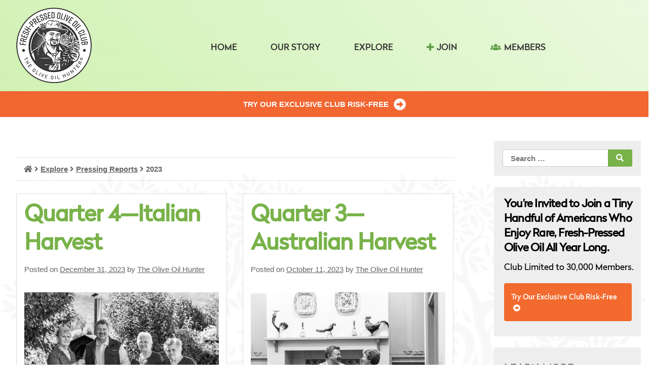

--- FILE ---
content_type: text/html; charset=UTF-8
request_url: https://freshpressedoliveoil.com/category/explore/pressing-reports/2023/
body_size: 89324
content:
<!doctype html>
<html lang="en-US">
<head>
	<meta charset="UTF-8">
	<meta name="viewport" content="width=device-width, initial-scale=1">
	<link rel="profile" href="https://gmpg.org/xfn/11">

	<meta name='robots' content='index, follow, max-image-preview:large, max-snippet:-1, max-video-preview:-1' />
	<style>img:is([sizes="auto" i], [sizes^="auto," i]) { contain-intrinsic-size: 3000px 1500px }</style>
	
	<!-- This site is optimized with the Yoast SEO plugin v26.2 - https://yoast.com/wordpress/plugins/seo/ -->
	<title>2023 Archives - Fresh-Pressed Olive Oil</title>
	<link rel="canonical" href="https://freshpressedoliveoil.com/category/explore/pressing-reports/2023/" />
	<meta property="og:locale" content="en_US" />
	<meta property="og:type" content="article" />
	<meta property="og:title" content="2023 Archives - Fresh-Pressed Olive Oil" />
	<meta property="og:url" content="https://freshpressedoliveoil.com/category/explore/pressing-reports/2023/" />
	<meta property="og:site_name" content="Fresh-Pressed Olive Oil" />
	<meta property="og:image" content="https://storage.googleapis.com/fpoo-public-bucket/img/Q423/Q423_Mamma_Di_Mercurio_Graziella_Annamaria_TJ_Robinson.jpg" />
	<meta name="twitter:card" content="summary_large_image" />
	<meta name="twitter:image" content="https://storage.googleapis.com/fpoo-public-bucket/img/Q423/Q423_Mamma_Di_Mercurio_Graziella_Annamaria_TJ_Robinson.jpg" />
	<script type="application/ld+json" class="yoast-schema-graph">{"@context":"https://schema.org","@graph":[{"@type":"CollectionPage","@id":"https://freshpressedoliveoil.com/category/explore/pressing-reports/2023/","url":"https://freshpressedoliveoil.com/category/explore/pressing-reports/2023/","name":"2023 Archives - Fresh-Pressed Olive Oil","isPartOf":{"@id":"https://freshpressedoliveoil.com/#website"},"primaryImageOfPage":{"@id":"https://freshpressedoliveoil.com/category/explore/pressing-reports/2023/#primaryimage"},"image":{"@id":"https://freshpressedoliveoil.com/category/explore/pressing-reports/2023/#primaryimage"},"thumbnailUrl":"https://storage.googleapis.com/fpoo-public-bucket/img/Q423/Q423_Mamma_Di_Mercurio_Graziella_Annamaria_TJ_Robinson.jpg","breadcrumb":{"@id":"https://freshpressedoliveoil.com/category/explore/pressing-reports/2023/#breadcrumb"},"inLanguage":"en-US"},{"@type":"ImageObject","inLanguage":"en-US","@id":"https://freshpressedoliveoil.com/category/explore/pressing-reports/2023/#primaryimage","url":"https://storage.googleapis.com/fpoo-public-bucket/img/Q423/Q423_Mamma_Di_Mercurio_Graziella_Annamaria_TJ_Robinson.jpg","contentUrl":"https://storage.googleapis.com/fpoo-public-bucket/img/Q423/Q423_Mamma_Di_Mercurio_Graziella_Annamaria_TJ_Robinson.jpg","caption":"T. J. Robinson with the Di Mercurio family"},{"@type":"BreadcrumbList","@id":"https://freshpressedoliveoil.com/category/explore/pressing-reports/2023/#breadcrumb","itemListElement":[{"@type":"ListItem","position":1,"name":"","item":"https://freshpressedoliveoil.com/"},{"@type":"ListItem","position":2,"name":"Explore","item":"https://freshpressedoliveoil.com/category/explore/"},{"@type":"ListItem","position":3,"name":"Pressing Reports","item":"https://freshpressedoliveoil.com/category/explore/pressing-reports/"},{"@type":"ListItem","position":4,"name":"2023"}]},{"@type":"WebSite","@id":"https://freshpressedoliveoil.com/#website","url":"https://freshpressedoliveoil.com/","name":"Fresh-Pressed Olive Oil","description":"","potentialAction":[{"@type":"SearchAction","target":{"@type":"EntryPoint","urlTemplate":"https://freshpressedoliveoil.com/?s={search_term_string}"},"query-input":{"@type":"PropertyValueSpecification","valueRequired":true,"valueName":"search_term_string"}}],"inLanguage":"en-US"}]}</script>
	<!-- / Yoast SEO plugin. -->


<script type='application/javascript'  id='pys-version-script'>console.log('PixelYourSite Free version 11.1.3');</script>
<link rel='dns-prefetch' href='//fonts.googleapis.com' />
<link rel='dns-prefetch' href='//use.fontawesome.com' />
<link rel="alternate" type="application/rss+xml" title="Fresh-Pressed Olive Oil &raquo; Feed" href="https://freshpressedoliveoil.com/feed/" />
<link rel="alternate" type="application/rss+xml" title="Fresh-Pressed Olive Oil &raquo; Comments Feed" href="https://freshpressedoliveoil.com/comments/feed/" />
<link rel="alternate" type="application/rss+xml" title="Fresh-Pressed Olive Oil &raquo; 2023 Category Feed" href="https://freshpressedoliveoil.com/category/explore/pressing-reports/2023/feed/" />
		<!-- This site uses the Google Analytics by ExactMetrics plugin v8.9.0 - Using Analytics tracking - https://www.exactmetrics.com/ -->
		<!-- Note: ExactMetrics is not currently configured on this site. The site owner needs to authenticate with Google Analytics in the ExactMetrics settings panel. -->
					<!-- No tracking code set -->
				<!-- / Google Analytics by ExactMetrics -->
		<script type="text/javascript">
/* <![CDATA[ */
window._wpemojiSettings = {"baseUrl":"https:\/\/s.w.org\/images\/core\/emoji\/16.0.1\/72x72\/","ext":".png","svgUrl":"https:\/\/s.w.org\/images\/core\/emoji\/16.0.1\/svg\/","svgExt":".svg","source":{"concatemoji":"https:\/\/freshpressedoliveoil.com\/wp-includes\/js\/wp-emoji-release.min.js?ver=6.8.3"}};
/*! This file is auto-generated */
!function(s,n){var o,i,e;function c(e){try{var t={supportTests:e,timestamp:(new Date).valueOf()};sessionStorage.setItem(o,JSON.stringify(t))}catch(e){}}function p(e,t,n){e.clearRect(0,0,e.canvas.width,e.canvas.height),e.fillText(t,0,0);var t=new Uint32Array(e.getImageData(0,0,e.canvas.width,e.canvas.height).data),a=(e.clearRect(0,0,e.canvas.width,e.canvas.height),e.fillText(n,0,0),new Uint32Array(e.getImageData(0,0,e.canvas.width,e.canvas.height).data));return t.every(function(e,t){return e===a[t]})}function u(e,t){e.clearRect(0,0,e.canvas.width,e.canvas.height),e.fillText(t,0,0);for(var n=e.getImageData(16,16,1,1),a=0;a<n.data.length;a++)if(0!==n.data[a])return!1;return!0}function f(e,t,n,a){switch(t){case"flag":return n(e,"\ud83c\udff3\ufe0f\u200d\u26a7\ufe0f","\ud83c\udff3\ufe0f\u200b\u26a7\ufe0f")?!1:!n(e,"\ud83c\udde8\ud83c\uddf6","\ud83c\udde8\u200b\ud83c\uddf6")&&!n(e,"\ud83c\udff4\udb40\udc67\udb40\udc62\udb40\udc65\udb40\udc6e\udb40\udc67\udb40\udc7f","\ud83c\udff4\u200b\udb40\udc67\u200b\udb40\udc62\u200b\udb40\udc65\u200b\udb40\udc6e\u200b\udb40\udc67\u200b\udb40\udc7f");case"emoji":return!a(e,"\ud83e\udedf")}return!1}function g(e,t,n,a){var r="undefined"!=typeof WorkerGlobalScope&&self instanceof WorkerGlobalScope?new OffscreenCanvas(300,150):s.createElement("canvas"),o=r.getContext("2d",{willReadFrequently:!0}),i=(o.textBaseline="top",o.font="600 32px Arial",{});return e.forEach(function(e){i[e]=t(o,e,n,a)}),i}function t(e){var t=s.createElement("script");t.src=e,t.defer=!0,s.head.appendChild(t)}"undefined"!=typeof Promise&&(o="wpEmojiSettingsSupports",i=["flag","emoji"],n.supports={everything:!0,everythingExceptFlag:!0},e=new Promise(function(e){s.addEventListener("DOMContentLoaded",e,{once:!0})}),new Promise(function(t){var n=function(){try{var e=JSON.parse(sessionStorage.getItem(o));if("object"==typeof e&&"number"==typeof e.timestamp&&(new Date).valueOf()<e.timestamp+604800&&"object"==typeof e.supportTests)return e.supportTests}catch(e){}return null}();if(!n){if("undefined"!=typeof Worker&&"undefined"!=typeof OffscreenCanvas&&"undefined"!=typeof URL&&URL.createObjectURL&&"undefined"!=typeof Blob)try{var e="postMessage("+g.toString()+"("+[JSON.stringify(i),f.toString(),p.toString(),u.toString()].join(",")+"));",a=new Blob([e],{type:"text/javascript"}),r=new Worker(URL.createObjectURL(a),{name:"wpTestEmojiSupports"});return void(r.onmessage=function(e){c(n=e.data),r.terminate(),t(n)})}catch(e){}c(n=g(i,f,p,u))}t(n)}).then(function(e){for(var t in e)n.supports[t]=e[t],n.supports.everything=n.supports.everything&&n.supports[t],"flag"!==t&&(n.supports.everythingExceptFlag=n.supports.everythingExceptFlag&&n.supports[t]);n.supports.everythingExceptFlag=n.supports.everythingExceptFlag&&!n.supports.flag,n.DOMReady=!1,n.readyCallback=function(){n.DOMReady=!0}}).then(function(){return e}).then(function(){var e;n.supports.everything||(n.readyCallback(),(e=n.source||{}).concatemoji?t(e.concatemoji):e.wpemoji&&e.twemoji&&(t(e.twemoji),t(e.wpemoji)))}))}((window,document),window._wpemojiSettings);
/* ]]> */
</script>
<link rel='stylesheet' id='jquery.bxslider-css' href='//freshpressedoliveoil.com/wp-content/plugins/testimonials-widget/includes/libraries/testimonials-widget/includes/libraries/bxslider-4/dist/jquery.bxslider.css?ver=6.8.3' type='text/css' media='all' />
<link rel='stylesheet' id='Axl_Testimonials_Widget-css' href='//freshpressedoliveoil.com/wp-content/plugins/testimonials-widget/includes/libraries/testimonials-widget/assets/css/testimonials-widget.css?ver=6.8.3' type='text/css' media='all' />
<link rel='stylesheet' id='Axl_Testimonials_Widget_Premium-css' href='//freshpressedoliveoil.com/wp-content/plugins/testimonials-widget/assets/css/testimonials-widget-premium.css?ver=6.8.3' type='text/css' media='all' />
<link rel='stylesheet' id='testimonials-widget-premium-form-css' href='//freshpressedoliveoil.com/wp-content/plugins/testimonials-widget/assets/css/testimonials-widget-premium-form.css?ver=6.8.3' type='text/css' media='all' />
<style id='wp-emoji-styles-inline-css' type='text/css'>

	img.wp-smiley, img.emoji {
		display: inline !important;
		border: none !important;
		box-shadow: none !important;
		height: 1em !important;
		width: 1em !important;
		margin: 0 0.07em !important;
		vertical-align: -0.1em !important;
		background: none !important;
		padding: 0 !important;
	}
</style>
<link rel='stylesheet' id='wp-block-library-css' href='https://freshpressedoliveoil.com/wp-includes/css/dist/block-library/style.min.css?ver=6.8.3' type='text/css' media='all' />
<style id='classic-theme-styles-inline-css' type='text/css'>
/*! This file is auto-generated */
.wp-block-button__link{color:#fff;background-color:#32373c;border-radius:9999px;box-shadow:none;text-decoration:none;padding:calc(.667em + 2px) calc(1.333em + 2px);font-size:1.125em}.wp-block-file__button{background:#32373c;color:#fff;text-decoration:none}
</style>
<style id='global-styles-inline-css' type='text/css'>
:root{--wp--preset--aspect-ratio--square: 1;--wp--preset--aspect-ratio--4-3: 4/3;--wp--preset--aspect-ratio--3-4: 3/4;--wp--preset--aspect-ratio--3-2: 3/2;--wp--preset--aspect-ratio--2-3: 2/3;--wp--preset--aspect-ratio--16-9: 16/9;--wp--preset--aspect-ratio--9-16: 9/16;--wp--preset--color--black: #000000;--wp--preset--color--cyan-bluish-gray: #abb8c3;--wp--preset--color--white: #ffffff;--wp--preset--color--pale-pink: #f78da7;--wp--preset--color--vivid-red: #cf2e2e;--wp--preset--color--luminous-vivid-orange: #ff6900;--wp--preset--color--luminous-vivid-amber: #fcb900;--wp--preset--color--light-green-cyan: #7bdcb5;--wp--preset--color--vivid-green-cyan: #00d084;--wp--preset--color--pale-cyan-blue: #8ed1fc;--wp--preset--color--vivid-cyan-blue: #0693e3;--wp--preset--color--vivid-purple: #9b51e0;--wp--preset--gradient--vivid-cyan-blue-to-vivid-purple: linear-gradient(135deg,rgba(6,147,227,1) 0%,rgb(155,81,224) 100%);--wp--preset--gradient--light-green-cyan-to-vivid-green-cyan: linear-gradient(135deg,rgb(122,220,180) 0%,rgb(0,208,130) 100%);--wp--preset--gradient--luminous-vivid-amber-to-luminous-vivid-orange: linear-gradient(135deg,rgba(252,185,0,1) 0%,rgba(255,105,0,1) 100%);--wp--preset--gradient--luminous-vivid-orange-to-vivid-red: linear-gradient(135deg,rgba(255,105,0,1) 0%,rgb(207,46,46) 100%);--wp--preset--gradient--very-light-gray-to-cyan-bluish-gray: linear-gradient(135deg,rgb(238,238,238) 0%,rgb(169,184,195) 100%);--wp--preset--gradient--cool-to-warm-spectrum: linear-gradient(135deg,rgb(74,234,220) 0%,rgb(151,120,209) 20%,rgb(207,42,186) 40%,rgb(238,44,130) 60%,rgb(251,105,98) 80%,rgb(254,248,76) 100%);--wp--preset--gradient--blush-light-purple: linear-gradient(135deg,rgb(255,206,236) 0%,rgb(152,150,240) 100%);--wp--preset--gradient--blush-bordeaux: linear-gradient(135deg,rgb(254,205,165) 0%,rgb(254,45,45) 50%,rgb(107,0,62) 100%);--wp--preset--gradient--luminous-dusk: linear-gradient(135deg,rgb(255,203,112) 0%,rgb(199,81,192) 50%,rgb(65,88,208) 100%);--wp--preset--gradient--pale-ocean: linear-gradient(135deg,rgb(255,245,203) 0%,rgb(182,227,212) 50%,rgb(51,167,181) 100%);--wp--preset--gradient--electric-grass: linear-gradient(135deg,rgb(202,248,128) 0%,rgb(113,206,126) 100%);--wp--preset--gradient--midnight: linear-gradient(135deg,rgb(2,3,129) 0%,rgb(40,116,252) 100%);--wp--preset--font-size--small: 13px;--wp--preset--font-size--medium: 20px;--wp--preset--font-size--large: 36px;--wp--preset--font-size--x-large: 42px;--wp--preset--spacing--20: 0.44rem;--wp--preset--spacing--30: 0.67rem;--wp--preset--spacing--40: 1rem;--wp--preset--spacing--50: 1.5rem;--wp--preset--spacing--60: 2.25rem;--wp--preset--spacing--70: 3.38rem;--wp--preset--spacing--80: 5.06rem;--wp--preset--shadow--natural: 6px 6px 9px rgba(0, 0, 0, 0.2);--wp--preset--shadow--deep: 12px 12px 50px rgba(0, 0, 0, 0.4);--wp--preset--shadow--sharp: 6px 6px 0px rgba(0, 0, 0, 0.2);--wp--preset--shadow--outlined: 6px 6px 0px -3px rgba(255, 255, 255, 1), 6px 6px rgba(0, 0, 0, 1);--wp--preset--shadow--crisp: 6px 6px 0px rgba(0, 0, 0, 1);}:where(.is-layout-flex){gap: 0.5em;}:where(.is-layout-grid){gap: 0.5em;}body .is-layout-flex{display: flex;}.is-layout-flex{flex-wrap: wrap;align-items: center;}.is-layout-flex > :is(*, div){margin: 0;}body .is-layout-grid{display: grid;}.is-layout-grid > :is(*, div){margin: 0;}:where(.wp-block-columns.is-layout-flex){gap: 2em;}:where(.wp-block-columns.is-layout-grid){gap: 2em;}:where(.wp-block-post-template.is-layout-flex){gap: 1.25em;}:where(.wp-block-post-template.is-layout-grid){gap: 1.25em;}.has-black-color{color: var(--wp--preset--color--black) !important;}.has-cyan-bluish-gray-color{color: var(--wp--preset--color--cyan-bluish-gray) !important;}.has-white-color{color: var(--wp--preset--color--white) !important;}.has-pale-pink-color{color: var(--wp--preset--color--pale-pink) !important;}.has-vivid-red-color{color: var(--wp--preset--color--vivid-red) !important;}.has-luminous-vivid-orange-color{color: var(--wp--preset--color--luminous-vivid-orange) !important;}.has-luminous-vivid-amber-color{color: var(--wp--preset--color--luminous-vivid-amber) !important;}.has-light-green-cyan-color{color: var(--wp--preset--color--light-green-cyan) !important;}.has-vivid-green-cyan-color{color: var(--wp--preset--color--vivid-green-cyan) !important;}.has-pale-cyan-blue-color{color: var(--wp--preset--color--pale-cyan-blue) !important;}.has-vivid-cyan-blue-color{color: var(--wp--preset--color--vivid-cyan-blue) !important;}.has-vivid-purple-color{color: var(--wp--preset--color--vivid-purple) !important;}.has-black-background-color{background-color: var(--wp--preset--color--black) !important;}.has-cyan-bluish-gray-background-color{background-color: var(--wp--preset--color--cyan-bluish-gray) !important;}.has-white-background-color{background-color: var(--wp--preset--color--white) !important;}.has-pale-pink-background-color{background-color: var(--wp--preset--color--pale-pink) !important;}.has-vivid-red-background-color{background-color: var(--wp--preset--color--vivid-red) !important;}.has-luminous-vivid-orange-background-color{background-color: var(--wp--preset--color--luminous-vivid-orange) !important;}.has-luminous-vivid-amber-background-color{background-color: var(--wp--preset--color--luminous-vivid-amber) !important;}.has-light-green-cyan-background-color{background-color: var(--wp--preset--color--light-green-cyan) !important;}.has-vivid-green-cyan-background-color{background-color: var(--wp--preset--color--vivid-green-cyan) !important;}.has-pale-cyan-blue-background-color{background-color: var(--wp--preset--color--pale-cyan-blue) !important;}.has-vivid-cyan-blue-background-color{background-color: var(--wp--preset--color--vivid-cyan-blue) !important;}.has-vivid-purple-background-color{background-color: var(--wp--preset--color--vivid-purple) !important;}.has-black-border-color{border-color: var(--wp--preset--color--black) !important;}.has-cyan-bluish-gray-border-color{border-color: var(--wp--preset--color--cyan-bluish-gray) !important;}.has-white-border-color{border-color: var(--wp--preset--color--white) !important;}.has-pale-pink-border-color{border-color: var(--wp--preset--color--pale-pink) !important;}.has-vivid-red-border-color{border-color: var(--wp--preset--color--vivid-red) !important;}.has-luminous-vivid-orange-border-color{border-color: var(--wp--preset--color--luminous-vivid-orange) !important;}.has-luminous-vivid-amber-border-color{border-color: var(--wp--preset--color--luminous-vivid-amber) !important;}.has-light-green-cyan-border-color{border-color: var(--wp--preset--color--light-green-cyan) !important;}.has-vivid-green-cyan-border-color{border-color: var(--wp--preset--color--vivid-green-cyan) !important;}.has-pale-cyan-blue-border-color{border-color: var(--wp--preset--color--pale-cyan-blue) !important;}.has-vivid-cyan-blue-border-color{border-color: var(--wp--preset--color--vivid-cyan-blue) !important;}.has-vivid-purple-border-color{border-color: var(--wp--preset--color--vivid-purple) !important;}.has-vivid-cyan-blue-to-vivid-purple-gradient-background{background: var(--wp--preset--gradient--vivid-cyan-blue-to-vivid-purple) !important;}.has-light-green-cyan-to-vivid-green-cyan-gradient-background{background: var(--wp--preset--gradient--light-green-cyan-to-vivid-green-cyan) !important;}.has-luminous-vivid-amber-to-luminous-vivid-orange-gradient-background{background: var(--wp--preset--gradient--luminous-vivid-amber-to-luminous-vivid-orange) !important;}.has-luminous-vivid-orange-to-vivid-red-gradient-background{background: var(--wp--preset--gradient--luminous-vivid-orange-to-vivid-red) !important;}.has-very-light-gray-to-cyan-bluish-gray-gradient-background{background: var(--wp--preset--gradient--very-light-gray-to-cyan-bluish-gray) !important;}.has-cool-to-warm-spectrum-gradient-background{background: var(--wp--preset--gradient--cool-to-warm-spectrum) !important;}.has-blush-light-purple-gradient-background{background: var(--wp--preset--gradient--blush-light-purple) !important;}.has-blush-bordeaux-gradient-background{background: var(--wp--preset--gradient--blush-bordeaux) !important;}.has-luminous-dusk-gradient-background{background: var(--wp--preset--gradient--luminous-dusk) !important;}.has-pale-ocean-gradient-background{background: var(--wp--preset--gradient--pale-ocean) !important;}.has-electric-grass-gradient-background{background: var(--wp--preset--gradient--electric-grass) !important;}.has-midnight-gradient-background{background: var(--wp--preset--gradient--midnight) !important;}.has-small-font-size{font-size: var(--wp--preset--font-size--small) !important;}.has-medium-font-size{font-size: var(--wp--preset--font-size--medium) !important;}.has-large-font-size{font-size: var(--wp--preset--font-size--large) !important;}.has-x-large-font-size{font-size: var(--wp--preset--font-size--x-large) !important;}
:where(.wp-block-post-template.is-layout-flex){gap: 1.25em;}:where(.wp-block-post-template.is-layout-grid){gap: 1.25em;}
:where(.wp-block-columns.is-layout-flex){gap: 2em;}:where(.wp-block-columns.is-layout-grid){gap: 2em;}
:root :where(.wp-block-pullquote){font-size: 1.5em;line-height: 1.6;}
</style>
<link rel='stylesheet' id='fpoo-style-css' href='https://freshpressedoliveoil.com/wp-content/themes/fpoo/style.css?ver=6.8.3' type='text/css' media='all' />
<link rel='stylesheet' id='fpoo-roboto_font-css' href='https://fonts.googleapis.com/css?family=Roboto&#038;ver=6.8.3' type='text/css' media='all' />
<link rel='stylesheet' id='fpoo-icons-css' href='https://use.fontawesome.com/releases/v5.0.8/css/all.css?ver=6.8.3' type='text/css' media='all' />
<link rel='stylesheet' id='header-style-css' href='https://freshpressedoliveoil.com/wp-content/themes/fpoo/css/header.css?ver=1769107473' type='text/css' media='all' />
<link rel='stylesheet' id='menu-style-css' href='https://freshpressedoliveoil.com/wp-content/themes/fpoo/css/menu.css?ver=1769107473' type='text/css' media='all' />
<link rel='stylesheet' id='drip-widget-style-css' href='https://freshpressedoliveoil.com/wp-content/themes/fpoo/css/drip-widget.css?ver=1769107473' type='text/css' media='all' />
<link rel='stylesheet' id='pressing-report-style-css' href='https://freshpressedoliveoil.com/wp-content/themes/fpoo/css/pressing-report.css?ver=1769107473' type='text/css' media='all' />
<link rel='stylesheet' id='variables-style-css' href='https://freshpressedoliveoil.com/wp-content/themes/fpoo/css/variables.css?ver=1769107473' type='text/css' media='all' />
<link rel='stylesheet' id='recipes-menu-style-css' href='https://freshpressedoliveoil.com/wp-content/themes/fpoo/css/recipes-menu.css?ver=1769107473' type='text/css' media='all' />
<link rel='stylesheet' id='tasters-inner-circle-style-css' href='https://freshpressedoliveoil.com/wp-content/themes/fpoo/css/tasters-inner-circle.css?ver=1769107473' type='text/css' media='all' />
<link rel='stylesheet' id='test-style-css' href='https://freshpressedoliveoil.com/wp-content/themes/fpoo/css/test.css?ver=1769107473' type='text/css' media='all' />
<link rel='stylesheet' id='main-style-css' href='https://freshpressedoliveoil.com/wp-content/themes/fpoo/css/main.css?ver=1769107473' type='text/css' media='all' />
<link rel='stylesheet' id='footer-style-css' href='https://freshpressedoliveoil.com/wp-content/themes/fpoo/css/footer.css?ver=1769107473' type='text/css' media='all' />
<link rel='stylesheet' id='sidebar-style-css' href='https://freshpressedoliveoil.com/wp-content/themes/fpoo/css/sidebar.css?ver=1769107473' type='text/css' media='all' />
<link rel='stylesheet' id='content-style-css' href='https://freshpressedoliveoil.com/wp-content/themes/fpoo/css/content.css?ver=1769107473' type='text/css' media='all' />
<link rel='stylesheet' id='normalize-style-css' href='https://freshpressedoliveoil.com/wp-content/themes/fpoo/css/normalize.css?ver=1564498667' type='text/css' media='all' />
<link rel='stylesheet' id='radikal_font_definitions-style-css' href='https://freshpressedoliveoil.com/wp-content/themes/fpoo/css/radikal_font_definitions.css?ver=1564498667' type='text/css' media='all' />
<link rel='stylesheet' id='stoff-style-css' href='https://freshpressedoliveoil.com/wp-content/themes/fpoo/css/stoff.css?ver=1769107473' type='text/css' media='all' />
<link rel='stylesheet' id='skeleton-style-css' href='https://freshpressedoliveoil.com/wp-content/themes/fpoo/css/skeleton.css?ver=1651171147' type='text/css' media='all' />
<!--n2css--><!--n2js--><script type="text/javascript" src="https://freshpressedoliveoil.com/wp-content/plugins/stop-user-enumeration/frontend/js/frontend.js?ver=1.7.5" id="stop-user-enumeration-js" defer="defer" data-wp-strategy="defer"></script>
<script type="text/javascript" id="jquery-core-js-extra">
/* <![CDATA[ */
var pysFacebookRest = {"restApiUrl":"https:\/\/freshpressedoliveoil.com\/wp-json\/pys-facebook\/v1\/event","debug":""};
/* ]]> */
</script>
<script type="text/javascript" src="https://freshpressedoliveoil.com/wp-includes/js/jquery/jquery.min.js?ver=3.7.1" id="jquery-core-js"></script>
<script type="text/javascript" src="https://freshpressedoliveoil.com/wp-includes/js/jquery/jquery-migrate.min.js?ver=3.4.1" id="jquery-migrate-js"></script>
<script type="text/javascript" src="https://freshpressedoliveoil.com/wp-content/themes/fpoo/js/navigation.js?ver=20151215" id="fpoo-navigation-js"></script>
<script type="text/javascript" src="https://freshpressedoliveoil.com/wp-content/themes/fpoo/js/nav.js?ver=20151215" id="fpoo-nav-js"></script>
<script type="text/javascript" src="https://freshpressedoliveoil.com/wp-content/themes/fpoo/js/bodyScrollLock.min.js?ver=20151215" id="body-scroll-lock-js"></script>
<script type="text/javascript" src="https://freshpressedoliveoil.com/wp-content/themes/fpoo/js/skip-link-focus-fix.js?ver=20151215" id="fpoo-skip-link-focus-fix-js"></script>
<script type="text/javascript" src="https://freshpressedoliveoil.com/wp-content/themes/fpoo/js/global.js?ver=20151240" id="fpoo-global-js-js"></script>
<script type="text/javascript" src="https://freshpressedoliveoil.com/wp-content/plugins/pixelyoursite/dist/scripts/jquery.bind-first-0.2.3.min.js?ver=6.8.3" id="jquery-bind-first-js"></script>
<script type="text/javascript" src="https://freshpressedoliveoil.com/wp-content/plugins/pixelyoursite/dist/scripts/js.cookie-2.1.3.min.js?ver=2.1.3" id="js-cookie-pys-js"></script>
<script type="text/javascript" src="https://freshpressedoliveoil.com/wp-content/plugins/pixelyoursite/dist/scripts/tld.min.js?ver=2.3.1" id="js-tld-js"></script>
<script type="text/javascript" id="pys-js-extra">
/* <![CDATA[ */
var pysOptions = {"staticEvents":{"facebook":{"init_event":[{"delay":0,"type":"static","ajaxFire":false,"name":"PageView","pixelIds":["1743342389315162"],"eventID":"de92e186-ac30-4aff-9544-a2b4330cda16","params":{"page_title":"2023","post_type":"category","post_id":210,"plugin":"PixelYourSite","user_role":"guest","event_url":"freshpressedoliveoil.com\/category\/explore\/pressing-reports\/2023\/"},"e_id":"init_event","ids":[],"hasTimeWindow":false,"timeWindow":0,"woo_order":"","edd_order":""}]}},"dynamicEvents":{"automatic_event_form":{"facebook":{"delay":0,"type":"dyn","name":"Form","pixelIds":["1743342389315162"],"eventID":"9e7e733e-06b8-4124-ba28-6aed2ddc21ad","params":{"page_title":"2023","post_type":"category","post_id":210,"plugin":"PixelYourSite","user_role":"guest","event_url":"freshpressedoliveoil.com\/category\/explore\/pressing-reports\/2023\/"},"e_id":"automatic_event_form","ids":[],"hasTimeWindow":false,"timeWindow":0,"woo_order":"","edd_order":""}},"automatic_event_download":{"facebook":{"delay":0,"type":"dyn","name":"Download","extensions":["","doc","exe","js","pdf","ppt","tgz","zip","xls"],"pixelIds":["1743342389315162"],"eventID":"511ba24e-b59e-4845-99f5-440d881fc617","params":{"page_title":"2023","post_type":"category","post_id":210,"plugin":"PixelYourSite","user_role":"guest","event_url":"freshpressedoliveoil.com\/category\/explore\/pressing-reports\/2023\/"},"e_id":"automatic_event_download","ids":[],"hasTimeWindow":false,"timeWindow":0,"woo_order":"","edd_order":""}},"automatic_event_comment":{"facebook":{"delay":0,"type":"dyn","name":"Comment","pixelIds":["1743342389315162"],"eventID":"d51d0c88-eb42-4a06-bb12-7c88c0afe224","params":{"page_title":"2023","post_type":"category","post_id":210,"plugin":"PixelYourSite","user_role":"guest","event_url":"freshpressedoliveoil.com\/category\/explore\/pressing-reports\/2023\/"},"e_id":"automatic_event_comment","ids":[],"hasTimeWindow":false,"timeWindow":0,"woo_order":"","edd_order":""}}},"triggerEvents":[],"triggerEventTypes":[],"facebook":{"pixelIds":["1743342389315162"],"advancedMatching":[],"advancedMatchingEnabled":false,"removeMetadata":false,"wooVariableAsSimple":false,"serverApiEnabled":true,"wooCRSendFromServer":false,"send_external_id":null,"enabled_medical":false,"do_not_track_medical_param":["event_url","post_title","page_title","landing_page","content_name","categories","category_name","tags"],"meta_ldu":false},"debug":"","siteUrl":"https:\/\/freshpressedoliveoil.com","ajaxUrl":"https:\/\/freshpressedoliveoil.com\/wp-admin\/admin-ajax.php","ajax_event":"fc70ab9616","enable_remove_download_url_param":"1","cookie_duration":"7","last_visit_duration":"60","enable_success_send_form":"","ajaxForServerEvent":"1","ajaxForServerStaticEvent":"1","useSendBeacon":"1","send_external_id":"1","external_id_expire":"180","track_cookie_for_subdomains":"1","google_consent_mode":"1","gdpr":{"ajax_enabled":false,"all_disabled_by_api":false,"facebook_disabled_by_api":false,"analytics_disabled_by_api":false,"google_ads_disabled_by_api":false,"pinterest_disabled_by_api":false,"bing_disabled_by_api":false,"externalID_disabled_by_api":false,"facebook_prior_consent_enabled":true,"analytics_prior_consent_enabled":true,"google_ads_prior_consent_enabled":null,"pinterest_prior_consent_enabled":true,"bing_prior_consent_enabled":true,"cookiebot_integration_enabled":false,"cookiebot_facebook_consent_category":"marketing","cookiebot_analytics_consent_category":"statistics","cookiebot_tiktok_consent_category":"marketing","cookiebot_google_ads_consent_category":"marketing","cookiebot_pinterest_consent_category":"marketing","cookiebot_bing_consent_category":"marketing","consent_magic_integration_enabled":false,"real_cookie_banner_integration_enabled":false,"cookie_notice_integration_enabled":false,"cookie_law_info_integration_enabled":false,"analytics_storage":{"enabled":true,"value":"granted","filter":false},"ad_storage":{"enabled":true,"value":"granted","filter":false},"ad_user_data":{"enabled":true,"value":"granted","filter":false},"ad_personalization":{"enabled":true,"value":"granted","filter":false}},"cookie":{"disabled_all_cookie":false,"disabled_start_session_cookie":false,"disabled_advanced_form_data_cookie":false,"disabled_landing_page_cookie":false,"disabled_first_visit_cookie":false,"disabled_trafficsource_cookie":false,"disabled_utmTerms_cookie":false,"disabled_utmId_cookie":false},"tracking_analytics":{"TrafficSource":"direct","TrafficLanding":"undefined","TrafficUtms":[],"TrafficUtmsId":[]},"GATags":{"ga_datalayer_type":"default","ga_datalayer_name":"dataLayerPYS"},"woo":{"enabled":false},"edd":{"enabled":false},"cache_bypass":"1769107473"};
/* ]]> */
</script>
<script type="text/javascript" src="https://freshpressedoliveoil.com/wp-content/plugins/pixelyoursite/dist/scripts/public.js?ver=11.1.3" id="pys-js"></script>
<link rel="https://api.w.org/" href="https://freshpressedoliveoil.com/wp-json/" /><link rel="alternate" title="JSON" type="application/json" href="https://freshpressedoliveoil.com/wp-json/wp/v2/categories/210" /><link rel="EditURI" type="application/rsd+xml" title="RSD" href="https://freshpressedoliveoil.com/xmlrpc.php?rsd" />
<meta name="generator" content="WordPress 6.8.3" />
<style>[class$="woocommerce-product-gallery__trigger"] {display:none !important;}</style><style id="uagb-style-conditional-extension">@media (min-width: 1025px){body .uag-hide-desktop.uagb-google-map__wrap,body .uag-hide-desktop{display:none !important}}@media (min-width: 768px) and (max-width: 1024px){body .uag-hide-tab.uagb-google-map__wrap,body .uag-hide-tab{display:none !important}}@media (max-width: 767px){body .uag-hide-mob.uagb-google-map__wrap,body .uag-hide-mob{display:none !important}}</style><link rel="icon" href="https://freshpressedoliveoil.com/wp-content/uploads/2023/03/cropped-favicon-32x32.png" sizes="32x32" />
<link rel="icon" href="https://freshpressedoliveoil.com/wp-content/uploads/2023/03/cropped-favicon-192x192.png" sizes="192x192" />
<link rel="apple-touch-icon" href="https://freshpressedoliveoil.com/wp-content/uploads/2023/03/cropped-favicon-180x180.png" />
<meta name="msapplication-TileImage" content="https://freshpressedoliveoil.com/wp-content/uploads/2023/03/cropped-favicon-270x270.png" />
	<meta name="facebook-domain-verification" content="njkgmveibz6s7m13w6yrxkq23cskpl" />
</head>

<body class="archive category category-210 wp-theme-fpoo hfeed">

		<div class="bg_img_fixed"></div>

<div id="page" class="site">
	<a class="skip-link screen-reader-text" href="#content">Skip to content</a>

	<div class="fpoo_brand">
		<img src="https://storage.googleapis.com/fpoo-global-cloud-storage/img/fpoo-header_logo.png" alt="Fresh-Pressed Olive Oil Club">
	</div>
	<header id="masthead" class="site-header">

		<nav id="site-navigation" class="main-navigation">

			<div class="menu_button_container">
				<button class="menu-toggle" aria-controls="primary-menu" aria-expanded="false"><i class="fas fa-bars"></i></button>
				<h1>Fresh-Pressed Olive Oil</h1>
			</div>

			<div class="main-menu-wrapper">
				<div class="main-menu">
					<div class="menu-top">
						<a href="#" class="menu-title"></a>
						<button class="close-menu"><i class="fas fa-times"></i></button>
					</div>

					<div class="menu-primary-container"><ul id="primary-menu" class="menu"><li id="menu-item-51" class="menu-item menu-item-type-custom menu-item-object-custom menu-item-51"><a href="/home">Home</a></li>
<li id="menu-item-578" class="menu-item menu-item-type-post_type menu-item-object-page menu-item-578"><a href="https://freshpressedoliveoil.com/our-story/">Our Story</a></li>
<li id="menu-item-2422" class="menu-item menu-item-type-custom menu-item-object-custom menu-item-has-children menu-item-2422"><a>Explore</a>
<ul class="sub-menu">
	<li id="menu-item-346" class="menu-item menu-item-type-taxonomy menu-item-object-category current-category-ancestor menu-item-346"><a href="https://freshpressedoliveoil.com/category/explore/pressing-reports/">Pressing Reports</a></li>
	<li id="menu-item-345" class="menu-item menu-item-type-taxonomy menu-item-object-category menu-item-345"><a href="https://freshpressedoliveoil.com/category/explore/recipes/">Recipes</a></li>
	<li id="menu-item-344" class="menu-item menu-item-type-taxonomy menu-item-object-category menu-item-344"><a href="https://freshpressedoliveoil.com/category/tjs-tips/">T.J.&#8217;s Tips</a></li>
	<li id="menu-item-401" class="menu-item menu-item-type-taxonomy menu-item-object-category menu-item-401"><a href="https://freshpressedoliveoil.com/category/evoo-and-health/">Health Benefits</a></li>
	<li id="menu-item-4639" class="menu-item menu-item-type-taxonomy menu-item-object-category menu-item-4639"><a href="https://freshpressedoliveoil.com/category/newsletters/">News</a></li>
	<li id="menu-item-395" class="menu-item menu-item-type-post_type menu-item-object-post menu-item-395"><a href="https://freshpressedoliveoil.com/explore/kudos/">Testimonials</a></li>
	<li id="menu-item-396" class="menu-item menu-item-type-post_type menu-item-object-post menu-item-396"><a href="https://freshpressedoliveoil.com/explore/frequently-asked-questions/">FAQs</a></li>
</ul>
</li>
<li id="menu-item-54" class="icon-join menu-item menu-item-type-custom menu-item-object-custom menu-item-54"><a href="/c/join/home">Join</a></li>
<li id="menu-item-556" class="icon-members menu-item menu-item-type-custom menu-item-object-custom menu-item-has-children menu-item-556"><a href="/c/members/">Members</a>
<ul class="sub-menu">
	<li id="menu-item-353" class="menu-item menu-item-type-custom menu-item-object-custom menu-item-353"><a href="/c/members/contact">Contact Us</a></li>
	<li id="menu-item-397" class="menu-item menu-item-type-post_type menu-item-object-post menu-item-397"><a href="https://freshpressedoliveoil.com/members/shipping-schedule/">Shipping Schedule</a></li>
	<li id="menu-item-354" class="menu-item menu-item-type-custom menu-item-object-custom menu-item-354"><a href="/c/members/gift">Send a Gift</a></li>
	<li id="menu-item-352" class="menu-item menu-item-type-custom menu-item-object-custom menu-item-352"><a href="/c/members/change_address">Update Address</a></li>
	<li id="menu-item-2443" class="menu-item menu-item-type-custom menu-item-object-custom menu-item-2443"><a href="/c/members/credit_card_update">Update Payment</a></li>
	<li id="menu-item-351" class="menu-item menu-item-type-custom menu-item-object-custom menu-item-351"><a href="/c/members/cancel">Cancel Shipment</a></li>
	<li id="menu-item-2570" class="menu-item menu-item-type-post_type menu-item-object-post menu-item-2570"><a href="https://freshpressedoliveoil.com/explore/frequently-asked-questions/">FAQs</a></li>
</ul>
</li>
</ul></div>				</div>
			</div>
		</nav><!-- #site-navigation -->
	</header><!-- #masthead -->
<div id="content" class="site-content">

	<div id="primary" class="content-area">

		<div class="breadcrumbs"><span><span><a href="https://freshpressedoliveoil.com/"><i class="fas fa-home"></i></a></span> <i class="fas fa-angle-right"></i> <span><a href="https://freshpressedoliveoil.com/category/explore/">Explore</a></span> <i class="fas fa-angle-right"></i> <span><a href="https://freshpressedoliveoil.com/category/explore/pressing-reports/">Pressing Reports</a></span> <i class="fas fa-angle-right"></i> <span class="breadcrumb_last" aria-current="page">2023</span></span></div>
		<main id="main" class="site-main">

		
			<!--
			<header class="page-header">
				<h1 class="page-title"><span class="title-prefix">Category</span>2023</h1>			</header><!-- .page-header -->

			
<article id="post-6989" class="post-6989 post type-post status-publish format-standard has-post-thumbnail hentry category-210 category-pressing-reports">
	<header class="entry-header">
		<h2 class="entry-title"><a href="https://freshpressedoliveoil.com/explore/pressing-reports/quarter-4-italian-harvest-4/" rel="bookmark">Quarter 4—Italian Harvest</a></h2>			<div class="entry-meta">
				<span class="posted-on">Posted on <a href="https://freshpressedoliveoil.com/explore/pressing-reports/quarter-4-italian-harvest-4/" rel="bookmark"><time class="entry-date published" datetime="2023-12-31T13:17:20-05:00">December 31, 2023</time><time class="updated" datetime="2024-01-09T14:50:49-05:00">January 9, 2024</time></a></span><span class="byline"> by <span class="author vcard"><a class="url fn n" href="https://freshpressedoliveoil.com/author/staff/">The Olive Oil Hunter</a></span></span>			</div><!-- .entry-meta -->
			</header><!-- .entry-header -->

	
		<a class="post-thumbnail" href="https://freshpressedoliveoil.com/explore/pressing-reports/quarter-4-italian-harvest-4/" aria-hidden="true" tabindex="-1">
			<img post-id="6989" fifu-featured="1" src="https://storage.googleapis.com/fpoo-public-bucket/img/Q423/Q423_Mamma_Di_Mercurio_Graziella_Annamaria_TJ_Robinson.jpg" class="attachment-post-thumbnail size-post-thumbnail wp-post-image" alt="T. J. Robinson with the Di Mercurio family" title="T. J. Robinson with the Di Mercurio family" title="T. J. Robinson with the Di Mercurio family" decoding="async" />		</a>

		
	<div class="entry-content">
		
<h2 class="has-text-align-left article_title wp-block-heading">Straight from the Heart and Soul of Italy, Highly Coveted Artisanal Extra Virgin Olive Oils Rushed to You at Their Height of Flavor and Freshness</h2>


<div class="wp-block-image">
<figure class="aligncenter"><img fetchpriority="high" decoding="async" width="1546" height="1584" src="/wp-content/uploads/2018/12/TJ_BW_OliveBranch_IMG_8116_SMALL.jpg" alt="T.J. Robinson The Olive Oil Hunter" class="wp-image-174"/></figure></div>


<ul class="wp-block-list">
<li><i class="fas fa-genderless"></i>Each of these exclusive olive oils perfectly embodies the flavor characteristics of its region and was meticulously crafted from cultivars nurtured on award-winning family farms.</li>



<li><i class="fas fa-genderless"></i>The best of the best has been secured just for you, as the world experiences an EVOO shortage never before seen.</li>



<li><i class="fas fa-genderless"></i>All three oils have been certified by an independent lab to be 100 percent extra virgin olive oil, brimming with healthful and zesty polyphenols to wow your palate.</li>
</ul>



<hr class="wp-block-separator has-css-opacity"/>



<p>Landing in Rome, the Eternal City and my launching pad when hunting for fresh-pressed olive oils in Italy, is something I look forward to every year—visits to historic villages, reuniting with producers who have become friends, and, of course, the food. But I embarked on this journey with some trepidation.</p>



<p>As longstanding Club members know, my search for the world’s greatest extra virgin olive oil is largely influenced by Mother Nature. She determines so many aspects of olive cultivation, right down&nbsp;to harvest dates. But when the consequences&nbsp;of her handiwork make the front page of the&nbsp;<em>New York Times </em>with the headline “Why Olive Oil Is So Expensive Right Now,”&nbsp;well, you can imagine how serious the situation was. Less available fruit, lower yield,&nbsp;higher prices. Every last drop was in high demand, and I knew this quarter that&nbsp;I was going to rely heavily on the relationships I’ve nurtured for nearly two decades. I also knew that nothing would stop me from coming home with the very finest liquid gold for you!</p>



<h4 class="wp-block-heading">A Year Unlike Any Other</h4>



<p>Concerns had been swirling since late spring. To quote master miller, olive whisperer, and perma-member of my Merry Band of Tasters, Duccio Morozzo della Rocca, “There has never been a year as complicated as this one and with as little extra virgin olive oil throughout the entire Mediterranean area—the last few months were unlike any pattern the olive trees were used to.”</p>



<p>The typical growing season goes like this: spring rains lead to olive blossoms emerging in May and June, hot weather through August encourages growth, some rain in September nurtures the trees, and the temperatures cool in October. This year, the spring rains lasted well into June, with heavy downpours knocking many blossoms off the trees—no flowers, no olives. For those growers who did have some olives, the second shoe to drop was the streak of summer-like temperatures lasting well into November. You can’t make flavorful olive oil when the weather and the olives themselves are hot. That’s why recent innovations at top mills have been focused on chilling—cooling down each step of the process to preserve the aromas and flavors when the olives are pressed.</p>


<div class="wp-block-image">
<figure class="aligncenter size-large"><img decoding="async" src="https://storage.googleapis.com/fpoo-public-bucket/img/Q423/Q423_Duccio_Morozzo_della_Rocca_TJ_Robinson.jpg" alt="Duccio Morozzo della Rocca and T. J. Robinson in olive grove in Umbria, Italy"/><figcaption class="wp-element-caption"><em>As Duccio and I toured groves in Umbria, we talked about Mother Nature’s double whammy of heavy rains followed by prolonged heat. This meant that inferior olive oils were coming to market: many mass producers decided to squeeze out as much as they could, sacrificing quality for quantity to reap profits and selling inferior oils at prices that rivaled those of the best EVOO. Instead of paying up, locals were trying to track down even the most distant relative who might have oil from private groves to share.&nbsp;</em></figcaption></figure></div>


<h4 class="wp-block-heading">The Fruits of Strong Relationships</h4>



<p>The heightened urgency of the hunt set the cadence of our trip—after just one night in Rome, we hit the ground running. Duccio and I had already been in touch with the country’s most highly skilled, award-winning producers. It was heartbreaking to hear how many simply had no oil available, but then a relief to learn that a few had successful harvests because their groves stretched across many microclimates, yielding great fruit and great oil.</p>



<p>As always, though, the proof is in the pudding—would these oils be of the exceptional quality I insist on and you expect? After our rounds of tastings, I’m happy to answer with an emphatic “Yes!” Each one is deliciously unique, and together they represent three very important and distinct olive growing regions of Italy. And our producers were thrilled to know that their precious oil would be enjoyed by people who truly appreciate it—you, my dear Club members.</p>


<div class="wp-block-image">
<figure class="aligncenter size-large"><img decoding="async" src="https://storage.googleapis.com/fpoo-public-bucket/img/Q423/Q423_Claudio_Di_Mercurio_Luciano%20Di%20Giovacchino_TJ_Robinson.jpg" alt="Claudio Di Mercurio, Luciano Di Giovacchino and T. J. Robinson"/><figcaption class="wp-element-caption"><em>Claudio Di Mercurio (center) and I were enthralled as we talked with olive oil scientist Luciano Di Giovacchino. Luciano has authored dozens of research papers on every aspect of making olive oil and speaks around the world on the topic. Discussing the fine points of milling and how it has evolved over the centuries from crushing the olives with stone to using metal blades was fascinating (yes, I’m an admitted </em>Olea europaea <em>nerd!).</em></figcaption></figure></div>


<h4 class="wp-block-heading">Making Memorable Oils and New Memories</h4>



<p>As my apprehensions faded away, my excitement and joy over being back in Italy swelled with every stop we made. What a pleasure to once again spend time around the table with my producer families, catching up on their news and sharing amazing food—platters of salumi, bowls of fresh pasta, and fabulous meats and seafood, all of it enhanced by just-pressed olive oil.</p>



<p>My Merry Band of Tasters and I first traveled to Penne in Abruzzo, to Frantoio Mercurius, the family operation of my good friend Claudio Di Mercurio. I was happy to congratulate him in person for his recent silver star win at the famed Sol d’Oro competition! Claudio’s dedication to the land and meticulous care of his olive trees has made him a formidable match for Mother Nature. His Dritta varietal, the most consistent grower, is the star of this trio’s bold oil.</p>



<p>Many locals come to Claudio’s frantoio, or mill, with their own olives to press, perhaps none more respected than Luciano Di Giovacchino, one of Italy’s pioneering olive oil scientists. It says a lot that this esteemed expert chooses Claudio’s frantoio to press his own olives, and, although the Mercurius mill is extremely modern, the convivial atmosphere of bringing one’s homegrown olives to a community mill is a centuries-old part of the social fabric of this town as it is in so many others.</p>


<div class="wp-block-image">
<figure class="aligncenter size-large"><img decoding="async" src="https://storage.googleapis.com/fpoo-public-bucket/img/Q423/Q423_Stefano_Andrea_Brunetti_TJ_Robinson.jpg" alt="Stefano and Andrea Brunetti with T. J. Robinson in an Ape"/><figcaption class="wp-element-caption"><em>It’s very exciting for me to work with talented brothers Stefano and Andrea Brunetti and share their oil with you—they’re honored to know it will be enjoyed by those who really appreciate it. I couldn’t resist snapping a pic with their little Ape vehicle on the farm.</em></figcaption></figure></div>


<p>Then it was on to the historic town of Trevi, in Umbria, the heart of Italy, to work with the Brunetti family. I’m elated to introduce to the Club not only this amazing producer but also to a wonderful indigenous varietal called San Felice, a highlight of this quarter’s mild oil.</p>



<p>From there it was off to Sicily to reunite with Salvatore Cutrera. He says that each harvest is always a nail biter until the olives are pressed and the beautiful fresh green perfume of extra virgin olive oil fills the air in the mill. This quarter’s medium selection is made with the exquisite Nocellara del Belice, a cultivar from the Valle del Belice area, and it brought only smiles to both our faces.</p>



<p>I invite you to read more about each of these amazing producers and then indulge in the Pressing Report recipes to share with friends and family—you’ll be transported to Italy with every bite.</p>



<p>Happy drizzling!<br></p>



<figure class="wp-block-image"><img decoding="async" width="202" height="74" src="/wp-content/uploads/2018/12/TJ_signature.png" alt="" class="wp-image-175"/></figure>



<p>T. J. Robinson&nbsp;<br><em>The Olive Oil Hunter®</em></p>



<hr class="wp-block-separator has-css-opacity"/>



<h3 class="wp-block-heading"><strong>This Quarter’s First Selection</strong></h3>



<div class="wp-block-columns are-vertically-aligned-top is-layout-flex wp-container-core-columns-is-layout-9d6595d7 wp-block-columns-is-layout-flex">
<div class="wp-block-column is-vertically-aligned-top is-layout-flow wp-block-column-is-layout-flow">
<ul class="wp-block-list">
<li><i class="fas fa-genderless"></i><strong>Producer:&nbsp;</strong>Famiglia Brunetti, Trevi, Umbria, Italy 2023</li>



<li><i class="fas fa-genderless"></i><strong>Olive Varieties:&nbsp;</strong>Moraiolo, San Felice, Frantoio, Leccino</li>



<li><i class="fas fa-genderless"></i><strong>Flavor Profile:&nbsp;</strong>Mild</li>
</ul>
</div>
</div>


<div class="wp-block-image">
<figure class="alignleft size-large"><img decoding="async" src="https://storage.googleapis.com/fpoo-public-bucket/img/Q423/Q423_Famiglia_Brunetti_label_225px.png" alt=""/></figure></div>


<p>The excitement was palpable when my Merry Band of Tasters and I departed Abruzzo in Duccio’s car. Our destination? A new producer, the Brunetti family, in the picturesque Umbrian hill town of Trevi, home of an olive tree estimated to be 1,700 years old. It was a two-hour drive, plenty of time to savor how perseverance and carefully tended relationships with the world’s top olive oil experts and producers have favored the Olive Oil Hunter and his Club members during this most challenging harvest year.</p>



<p>Located mid-calf on the Italian boot, land-locked Umbria is known as “the green heart of Italy.” Italians have long lauded the region’s high-quality olive oils and wines, the former resurrected by monks during the Middle Ages after centuries of war, civil strife, and neglect.</p>



<p>Equally as excited to meet us were the Brunetti family and their friendly dog, a truffle-hunting Lagotto Romagnolo named Lilla. (Umbria is second only to Piemonte in its harvest of truffles.) Brothers Andrea and Stefano were proud to show us around their mill and thriving olive groves. To my delight, we toured the farm in a vintage Ape that was small enough to negotiate the groves’ grassy aisles.</p>



<p>Finally, we returned to the mill for the tasting I had so eagerly anticipated. The brothers offered their finest liquid gold to us to “play” with. Duccio and I got right to work—tasting, blending, and re-tasting. Hours later, we hit on an incredible blend of cultivars Moraiolo, Frantoio, Leccino, and San Felice. The latter, a smallish drupe indigenous to the area (one of 550 varietals grown in Italy), is new to the Club’s repertoire. I am so pleased to introduce you to it. I love the spicy and grassy notes it adds—the key to perfectly calibrated flavor and balance.</p>



<p>Like any family producing high-quality extra virgin olive oil, the Brunettis have a story to tell. Andrea and Stefano’s grandfather, Vittorio, owned thousands of trees in the area in the 1950s. But postwar pragmatism led him to sell his groves, retaining about 200 trees for the family’s use. Meanwhile, his son Francesco went to work in the aviation industry. In 1994, Francesco, tiring of the corporate world, steered the family back to its roots and began the long and arduous process of expanding the groves and cultivating amazing olives. Today, his sons care for 45,000 trees spread over three microclimates at varying elevations. The reopened mill, now outfitted with state-of-the-art equipment from Alfa Laval, allows precise temperature control of the olives and olive paste, a critical tool in the hands of any miller intent on producing the highest-quality EVOO. The family’s hard work has paid off, as evidenced by their many prestigious awards—among them inclusion in <em>Flos Olei</em>’s Top 20 and Gambero Rosso’s coveted star honoring a decade of excellence.</p>


<div class="wp-block-image">
<figure class="aligncenter size-large"><img decoding="async" src="https://storage.googleapis.com/fpoo-public-bucket/img/Q423/Q423_Brunetti_Family_TJ_Robinson.jpg" alt="Brunetti Family and T. J. Robinson"/><figcaption class="wp-element-caption"><em>We were all happy after creating a unique and extraordinary blend from the extra virgin olive oils this quality-obsessed family produced in what can only be described as a difficult year. I feel so lucky to have met and had the opportunity to work with (and eat with!) the Brunettis. And the family is so proud to have their oils tasted and used by discriminating Club members! From left are Stefano, Marianna, Francesco, myself, Andrea, and Ilaria.&nbsp;</em></figcaption></figure></div>


<p>There’s nothing like tasting quality olive oils to whet appetites, of course. My favorite meal of the visit was a simple but absolutely delicious <em>pasta e fagioli</em>. Prepared by Stefano’s wife, Marianna, it contained carrots, celery, onion, cabbage, tomatoes, cannellini beans, peas, vegetable broth, and a special pasta from her village called <em>cubetti</em>. This was our first family meal together, hosted in a private room at the back of the mill. It was evident many meals happen around this table; I was deeply humbled to be offered a seat. We ladled the thick, warm soup into our bowls, then lavishly topped them with freshly grated Parmesan and glugs of fresh olive oil. Meanwhile, Stefano’s exuberant two-year-old, Francesco, cavorted happily around us. It was obvious he was very comfortable using the mill as his personal playground.</p>



<p>As a final farewell to Umbria and our new friends and partners, my Merry Band of Tasters and I eagerly accepted an invitation to visit a restaurant in the heart of medieval Trevi, Osteria La Vecchia Posta, with Andrea and his wife, Ilaria. Toting a bottle of our newly created blend, we entered the eatery from the town square, which is dominated by a thirteenth-century watch tower. A highlight of the meal was a seasonal dish featuring black celery, a vegetable unique to Trevi. (Only five local farms are authorized to grow this special&nbsp;celery, which, contrary to its name, is actually green.) When splashed with our Club’s exclusive blend it was a perfect way to close out our time in Trevi. I know this splendid oil will bring much joy to your winter table, too. Buon Appetito!&nbsp;</p>


<div class="wp-block-image">
<figure class="aligncenter size-large"><img decoding="async" src="https://storage.googleapis.com/fpoo-public-bucket/img/Q423/Q423_Stefano_Brunetti_TJ_Robinson.jpg" alt="Stefano Brunetti and T. J. Robinson with truffles"/><figcaption class="wp-element-caption"><em>Can you spot the two hunters in this photo? I have a nose for extra virgin olive oil but must admit that Lilla (center) has me beat when it comes to truffles. Trained from a pup by Stefano to sniff out one of Umbria’s most popular gustatory delights, Lilla is of the Lagotto Romagnolo breed. Now, I am eager to make pasta with fresh-pressed olive oil and shaved truffles.</em></figcaption></figure></div>


<h4 class="wp-block-heading"><strong>Impressions and Recommended Food Pairings</strong></h4>



<p>From the heart of Umbria, this wonderful oil features San Felice, a prized olive varietal new to the Club. On the nose, we sensed the aroma of freshly cut grass, along with artichoke, green almond, apple, green banana, and escarole. There’s also the sweet scent of fennel, mint, and vanilla. On the palate, this oil comes alive with artichoke, spinach, and rosemary; a bitterness reminiscent of dandelion greens; and a pleasant spiciness that evokes celery leaves and white pepper.&nbsp;</p>



<p>It will lusciously enhance citrus salads, bean and other legume dishes including soups like pasta e ceci; risottos; potatoes; sauteed wild mushrooms or cabbage; and other cruciferous veggies. Drizzle it over freshly steamed artichokes or cold artichokes in vinaigrette. It’s delectable on grilled octopus or shrimp; on dishes featuring chicken, turkey, rabbit, or lamb; and in baked goods.&nbsp;</p>



<hr class="wp-block-separator has-css-opacity"/>



<h3 class="wp-block-heading"><strong>This Quarter’s Second Selection</strong></h3>



<div class="wp-block-columns is-layout-flex wp-container-core-columns-is-layout-9d6595d7 wp-block-columns-is-layout-flex">
<div class="wp-block-column is-layout-flow wp-block-column-is-layout-flow" style="flex-basis:66.66%">
<ul class="wp-block-list">
<li><i class="fas fa-genderless"></i><strong>Producer:&nbsp;</strong>Salvatore Cutrera Exclusive Signature Selection, Chiaramonte Gulfi, Ragusa, Sicily, Italy 2023</li>



<li><i class="fas fa-genderless"></i><strong>Olive Varieties:&nbsp;</strong>Nocellara del Belice</li>



<li><i class="fas fa-genderless"></i><strong>Flavor Profile:&nbsp;</strong>Medium</li>
</ul>
</div>
</div>


<div class="wp-block-image">
<figure class="alignleft size-large"><img decoding="async" src="https://storage.googleapis.com/fpoo-public-bucket/img/Q423/Q423_Salvatore_Cutrera_label_sm.png" alt="Frantoio Mercurius Extra Virgin Olive oil Fresh Pressed Olive Oil Club"/></figure></div>


<p>Salvatore Cutrera is one of the most driven, provocative characters I’ve encountered during two decades of olive oil hunting. I smile when I remember our first meeting in 2017: evidently testing the palates of myself and my Merry Band of Tasters, Salvatore seeded our inaugural tasting with several unremarkable oils. It was only when we proved ourselves to be very discriminating that he shared his “secret stash” of his finest oils with us. This “vetting” indicated to me that the value Salvatore places on his precious oils cannot be underestimated. He simply doesn’t want to sell them to anyone who can’t or won’t appreciate them. We have made his cut, dear Club member!&nbsp;</p>



<p>The Cutrera family has been involved in the olive oil business since 1906. In 1979, Salvatore’s father, Giovanni, established an olive mill adjacent to the family home in Chiaramonte Gulfi, a beautiful village in southeastern Sicily that’s been called the “Balcony of Sicily,” thanks to its stunning views of the Hyblean Mountains and the irascible Mount&nbsp;Etna. Salvatore’s wife, son, sisters, in-laws, and other extended family members now staff the business, which comprises some 250 acres of native olive trees and an incredible multi-purpose building about 600 yards from the original mill. Duccio calls it “a cathedral of olive oil.”</p>



<p>Opened in 2021 and encompassing 85,000 square feet, it is a truly magnificent facility, unique in Italy and the world. It features a light-filled classroom for education and tastings as well as top-of-the-line milling equipment from innovative companies Mori and Pieralisi. Dual machinery arrays enable Salvatore and his team to test which equipment works best for&nbsp;individual batches of olives. (No wonder Frantoi Cutrera has won over 700 awards and inclusion in <em>Flos Olei</em>’s Top 20 multiple times!)</p>


<div class="wp-block-image">
<figure class="aligncenter size-large"><img decoding="async" src="https://storage.googleapis.com/fpoo-public-bucket/img/Q423/Q423_Salvatore%20Cutrera_TJ_Robinson_Olive_Tree.jpg" alt="Salvatore Cutrera and T.J. Robinson in Sicily, Italy"/><figcaption class="wp-element-caption"><em>Many olive varietals have thrived on the island of Sicily for more than 3,000 years. Plump, meaty table olives like Sicily’s Nocellara del Belice (you might know the olives as Castelvetrano) are wonderful when pressed into oil, too. Since meeting in 2017, artisanal olive oil producer Salvatore Cutrera and I have bonded over our preference for early-harvest oils and our passion for oils of extraordinary quality. Notice how the branches behind us droop with beautiful olive fruit—a miracle in this challenging year.</em></figcaption></figure></div>


<p>Salvatore is especially proud of two high-tech sorters that identify and dispatch with puffs of air any flawed olive specimens (he calls them “mummies”) with ruthless precision. The system is fascinating to me. Salvatore claims Mother Nature herself is the best judge of olive quality, sometimes condemning substandard fruit to the ground with her windy wrath.</p>



<p>Understandably, given the dire olive news coming from Europe the last few months, I was concerned I wouldn’t be able to find the high-quality extra virgin olive oils my Club members expect. But Salvatore gave me hope. He assured me his perfectly green Nocellara del Belice olives were thriving. And, barring catastrophic weather, they would be ready for me and my team. (I love this varietal, also known as Castelvetrano, often seen on charcuterie platters.) But he was one of few Sicilian producers who had exceptional oils this season, and he was being actively pursued by other persistent buyers, many of whom were desperate to buy any oil, regardless of quality. Thankfully, Salvatore honored his commitment to me and to my Club members.</p>



<p>I never expected to use the word “giddy” in same sentence as “Salvatore Cutrera.” In our interactions, he has always been a bit reserved. But during my recent visit, our conversations were often punctuated by his laughter, a delightful and unexpected sound. I believe the successful harvest (after a nail-biting year) and the flawless performance of his new mill lifted anxiety off Savatore’s shoulders and gave him a certain lightness of being.</p>



<p>The last evening of my visit, Salvatore treated me to a memorable dinner at Ristorante U Dammusu, a local place that had special meaning to him: he’d celebrated his 18th birthday&nbsp;there. It’s a homey restaurant decorated with antiques. Because the area is famous for its pork dishes, I ordered <em>gelatina di maiale </em>(pork in aspic). Now I’m hooked, and I intend to recreate this dish at home. Naturally, we brought our just-pressed olive oil and used it liberally on our food. Salvatore seemed so happy and relaxed, and it was a great pleasure to spend time with him. He seems like a man who has realized his dream, yet he still looks eagerly toward the future and the future of his olive trees, always searching for ways to make his award-winning extra virgin olive oils even better. I hope you love this outstanding oil as much as I do.&nbsp;</p>


<div class="wp-block-image">
<figure class="aligncenter size-large"><img decoding="async" src="https://storage.googleapis.com/fpoo-public-bucket/img/Q423/Q423_Salvatore%20Cutrera_TJ_Robinson.jpg" alt="Salvatore Cutrera and T. J. Robinson in the Sicilian town of Chiaramonte Gulfi, Italy"/><figcaption class="wp-element-caption"><em>Salvatore Cutrera and I enjoyed a relaxed and convivial evening at one of his favorite restaurants, U Dammusu, in the charming Sicilian town of Chiaramonte Gulfi. Pasta and pork are specialties, and they didn’t disappoint—especially when splashed with the lovely fresh-pressed olive oil we brought with us. Salvatore is so proud that your family and friends, dear Club member, will have the opportunity to enjoy the oil he and his family produced this harvest season. A toast to you! Use the oil in good health.</em></figcaption></figure></div>


<h4 class="wp-block-heading"><strong>Impressions and Recommended Food Pairings&nbsp;</strong></h4>



<p>This enchanting Nocellara del Belice is Sicily in a bottle! It tempts with aromas of tomato leaf, freshly cut grass, walnut, celery, baby spinach, lemon peel, and herbal notes of dill and basil. The walnut comes through on the palate as well, along with wheatgrass, celery, the delicate fruitiness of Asian pear, and the lingering spiciness and bitterness of arugula and Szechuan peppercorns.&nbsp;</p>



<p>This oil belongs in your tomato-based recipes, from sauces to pizza to bruschetta. Use it in homemade focaccia; egg dishes like Italian breakfast strata; noodle dishes like pasta with breadcrumbs; and to braise greens and roast pumpkin, other squashes, and root vegetables. Drizzle it over avocados, rice and other grains, and grain- or legume-based sides and salads, especially those with nuts. Perfect for pork as well as fatty fish like tuna and salmon, and to enhance fruit and veggie smoothies.&nbsp;</p>



<hr class="wp-block-separator has-css-opacity"/>



<h3 class="wp-block-heading"><strong>This Quarter’s Third Selection</strong></h3>



<div class="wp-block-columns is-layout-flex wp-container-core-columns-is-layout-9d6595d7 wp-block-columns-is-layout-flex">
<div class="wp-block-column is-layout-flow wp-block-column-is-layout-flow" style="flex-basis:66.66%">
<ul class="wp-block-list">
<li><i class="fas fa-genderless"></i><strong>Producer:&nbsp;</strong>Frantoio Mercurius, Penne, Abruzzo, Italy 2023</li>



<li><i class="fas fa-genderless"></i><strong>Olive Varieties:&nbsp;</strong>Dritta</li>



<li><i class="fas fa-genderless"></i><strong>Flavor Profile:&nbsp;</strong>Bold</li>
</ul>
</div>
</div>


<div class="wp-block-image">
<figure class="alignleft size-large"><img decoding="async" src="https://storage.googleapis.com/fpoo-public-bucket/img/Q423/Q423_Frantoio_Mercurius_label_150px.png" alt="Colli Etruschi Extra Virgin Olive oil Fresh Pressed Olive Oil Club"/></figure></div>


<p>When my Merry Band of Tasters and I pulled up to Frantoio Mercurius, near the ancient city of Penne, our dear friend, the gifted producer Claudio Di Mercurio, came out to greet us with open arms, clad in a billowy white linen shirt and white shorts. He looked like a guardian angel wearing “summer casual” on holiday. I was well aware of the unseasonably hot temperatures as I sweltered inside my safari vest, but Claudio’s out-of-sync outfit drove home the crisis conditions facing many Mediterranean olive growers this season.&nbsp;</p>



<p>Weeks before, I had been ecstatic to receive word from my scouts on the ground that, in this season characterized by uncertainty, Frantoio Mercurius looked forward to an excellent harvest. This marks the <em>sixth </em>year in a row—an unprecedented winning streak—that I have selected a Mercurius EVOO for our Club. Claudio and his family, pursuing perfection from the outset, produced their first ultra-premium EVOO in 2010. In that inaugural season, the farm’s oils reaped regional awards for excellence, an award-winning trend that has only strengthened over the years, including a silver medal at the recent, prestigious Sol d’Oro competition.&nbsp;</p>



<p>About 70 percent of the family’s groves are planted with a rare varietal native to the Abruzzo region, Dritta (rhymes with Rita), a small, firm fruit with a moniker that translates as “dependable, genial, trustworthy.” When I first visited the Mercurius farm, in 2018, I was astounded to encounter this cultivar I’d never heard of, and even more delighted, over the following years, to learn that it more than lives up to its name. Usually, olive trees alternate between seasons of high production and low, yet the Dritta trees at Frantoio Mercurius have produced consistently stellar fruit year after year.</p>


<div class="wp-block-image">
<figure class="aligncenter size-large"><img decoding="async" src="https://storage.googleapis.com/fpoo-public-bucket/img/Q423/Q423_Claudio_Di_Mercurio_TJ_Robinson.jpg" alt="Claudio Di Mercurio and T. J. Robinson in the Di Mercurio Olive Mill"/><figcaption class="wp-element-caption"><em>Here I am with Claudio Di Mercurio in the mill. If you were expecting mules, pulling a millstone in a circle, think again—the best artisanal EVOO producers operate with the most advanced equipment. Behind us are three malaxers, which separate the olive paste into olive oil, water, and pulp. The chalkboards with my name are to label the tanks with our oil produced from Claudio’s groves—the dazzling Dritta that is now ready for your table.</em></figcaption></figure></div>


<p>Claudio attributes the dependable excellence of Mercurius oils to the farm’s location in the Abruzzo region, south of the Appenine mountains, which divide Italy in half along its length. The diminutive, 60-acre farm is nestled in a microclimate among small mountain peaks, with the Mediterranean Sea to its east—natural geographic barriers that help protect against weather extremes. This year, though, the area was nonetheless exposed to the same large-scale trends that affected other parts of Italy.&nbsp;</p>



<p>After a banner start to the season, with enough moisture in spring to sustain vigorous trees and plenty of initial blossoming, the rain intensified and kept falling until June. The Leccino trees in the grove lost most of their flowers to the downpours. The Dritta trees, in contrast, bloomed later, exactly as the rain was tapering off, so their development was safe.&nbsp;</p>



<p>The team started the harvest extra early, during a dip in the heat, but temperatures rose again and stayed high. “Hot olives make bad oil with no aromas,” noted Claudio. The team worked when the fruit was cooler—in the early morning, in the evening, on less blistering days, stopping and starting. The technologically advanced mill employs a refrigerated crusher,&nbsp;installed in 2019, which keeps the olive paste cool and helps preserve the precious polyphenols and perfumes in the olives.</p>


<div class="wp-block-image">
<figure class="aligncenter size-large"><img post-id="6989" fifu-featured="1" decoding="async" src="https://storage.googleapis.com/fpoo-public-bucket/img/Q423/Q423_Mamma_Di_Mercurio_Graziella_Annamaria_TJ_Robinson.jpg" alt="T. J. Robinson with the Di Mercurio family" title="T. J. Robinson with the Di Mercurio family"/><figcaption class="wp-element-caption"><em>One of the greatest joys of my annual Italian trip is the food. I was under the impression that a mouth-watering porchetta (a seasoned Italian pork roast that is out of this world) was a weekly occurrence at the Di Mercurio family table, but the whole clan corrected me: “No, we only make this for Christmas, Easter, and T. J.” At my left (your right) is Mamma Di Mercurio, along with her daughters Graziella and Annamaria. The food-focused family raises gorgeous vegetables, cures sausages (in olive oil), and prepares luscious jams and preserves, all the produce grown on their land in Abruzzo.&nbsp;</em></figcaption></figure></div>


<p>Not only does Frantoio Mercurius produce superlative EVOO from its own fruit, it is also where quality-minded growers across the region bring their olives to be pressed. While I was at the mill, eagerly awaiting the Dritta, I was delighted to meet a soft-spoken elderly gentleman who’d come to press his family’s olive oil for the season. His name was Luciano Di Giovacchino (see photo below). Luciano is one of the world’s foremost olive oil scientists, a pioneer in the study of organoleptics (sensory impressions, such as flavor, aroma, appearance, and mouthfeel). For 30 years, he was the director of the l’Istituto Sperimentale per la Elaiotecnica (Institute for Olive Oil Technology Research) in Pescara, where he and his colleagues developed the concept and practice of olive oil tasting panels. And here he was, bringing bins of freshly picked olives to his local olive mill, chatting with me. I felt like I had one foot in the past and one foot in the now, as Luciano told me about scaling ladders to pick olives as a boy.&nbsp;</p>



<p>I wish he’d been able to help me describe the extraordinary Dritta you have just received, but I think my Merry Band of Tasters and I have evoked it extremely well. Read on to whet your appetite for this fantastic EVOO from Frantoio Mercurius and the little varietal that could.&nbsp;</p>



<h4 class="wp-block-heading"><strong>Impressions and Recommended Food Pairings&nbsp;</strong></h4>



<p>The essence of central Italy is captured in this oil starring the Dritta olive. On the nose, this oil is redolent of Tuscan kale and Belgian endive, almonds, baking spices, and wild mint, plus the aroma of black peppercorns and sage. Our tasters enjoyed waves of flavor—dark leafy greens; the wonderful bitterness of radicchio, cacao nibs, and green tea; and the spiciness of those peppercorns, plus notes of parsley and hazelnut.</p>



<p>Lavish this oil on brussels sprouts, broccoli, dark leafy greens, and string beans. Drizzle over cheese-and-salumi boards, grilled slices of crusty bread, and sliced grilled steak. Whisk into vinaigrettes for salads like insalata tricolore and artichoke carpaccio. It adds depth to tomato-based meat and sausage sauces; intensity to chocolate desserts, flourless pistachio cake, and ice cream; and zest to your morning granola and yogurt.</p>



<hr class="wp-block-separator has-css-opacity"/>



<p class="anchor-target"><a name="health"></a></p>



<h2 class="has-text-align-left article_title wp-block-heading">Olive Oil and Health</h2>


<div class="display-posts-listing"><div class="listing-item"><span class="title">Phenols in EVOO are the primary source of its heart-health benefits</span><div class="content">
<p><em><strong>Reference</strong>: Flynn MM, Tierney A, Itsiopoulos C. Is extra virgin olive oil the critical ingredient driving the health benefits of a Mediterranean diet? <a href="http://doi.org/10.3390/nu15132916">Nutrients</a>. 2023;15:2915.</em></p>



<p>A recent scientific review, published in the journal <em>Nutrients, </em>provides strong evidence that the phenols in EVOO—which are not present in lower grades of olive oil—play a primary role in the heart-health benefits associated with olive oil and the Mediterranean diet.&nbsp;</p>



<p>Phenols are bioactive compounds in plant-based foods. EVOO is rich in phenols, whereas refined olive oils are stripped of these health-promoting compounds by chemical production processes.&nbsp;</p>



<p><strong>Study Objectives</strong></p>



<p>Dr. Mary Flynn, PhD, registered dietician, and associate professor of medicine at Brown University, identified 34 randomized, controlled trials published between 2000 and 2022 that evaluated the effects of EVOO on risk factors for heart disease: blood pressure, levels of LDL (“bad”) and HDL (“good”) cholesterol, blood sugar, and body weight.&nbsp;</p>



<p>A main aim of the review was to isolate the effects of the phenols in EVOO from the potential effects of monounsaturated fatty acids (MUFAs), which are present in all grades of olive oil and other vegetable oils. Flynn hypothesized that the MUFA content is not responsible for the many health benefits of EVOO.&nbsp;</p>



<p>Another objective was to identify a minimum daily amount of EVOO required to experience its health benefits and the timing for improvements in heart-health risk factors to be observed.</p>



<p><strong>Findings</strong></p>



<p>Across the 34 studies, EVOO improved multiple risk factors for heart disease as compared to other grades of olive oil, other plant oils, and low-fat diets:&nbsp;</p>



<ul class="wp-block-list">
<li>Lowered blood pressure </li>



<li>Lowered LDL and increased HDL </li>



<li>Improved insulin sensitivity </li>



<li>Proved effective in weight-loss diets and improved long-term weight management</li>
</ul>



<p><strong><em>Daily dose of EVOO</em></strong></p>



<p>According to Flynn and colleagues, “Daily use of EVOO starting at approximately two tablespoons a day will improve a plethora of risk factors in as few as three weeks.”</p>



<p><strong><em>Phenomenal phenols</em></strong></p>



<p>It is the phenols in EVOO that confer its heart-health benefits, the authors concluded. In order to obtain optimal levels of phenols, they recommend consuming the freshest olive oil: “The phenol content of extra virgin olive oil is highest in olive oil made close to the harvesting of the olive and will decrease with age and storage. Thus, for maximum health benefits, the EVOO should be produced and consumed as close to harvesting the fruit as possible.”&nbsp;</p>



<p>The authors noted some limitations of this review: most studies did not include the specific phenolic content of the EVOO used, and many were conducted in the EU, where EVOO has been a part of the diet for centuries. More investigation, especially studies that identify the specific levels of phenols, is needed to confirm and build on these findings.&nbsp;</p>
</div></div></div>



<hr class="wp-block-separator has-css-opacity"/>



<p class="anchor-target"><a name="kudos"></a></p>



<h2 class="article_title wp-block-heading">Kudos from Club Members</h2>


<div class="testimonials-widget-testimonials testimonials-widget-testimonials100000">
<div class="testimonials-widget-testimonial post-1933 testimonials-widget type-testimonials-widget status-publish category-55 category-pressing-reports tag-q115" style="">
<!-- testimonials-widget-testimonials:1933: -->
		<blockquote><span class="list-title">I can really notice the difference</span><br/><span class="open-quote"></span>My husband and I really enjoyed your Cannellini Bean and Gorgonzola Bruschetta recipe last Friday night in front of the TV, with a simple salad also using your fine olive oil&#8230;.It was delicious and a nice change from our usual pizza night! I can really notice the difference and quality of your oils vs the store-bought ones&#8230;so thanks again.<span class="close-quote"></span></blockquote>
			<div class="credit"><span class="author">Lois and Bill S.</span><span class="join-location"></span><span class="location">Tampa, FL</span></div>
	</div>
<div class="testimonials-widget-testimonial post-1887 testimonials-widget type-testimonials-widget status-publish category-54 category-pressing-reports tag-q416" style="display: none;">
<!-- testimonials-widget-testimonials:1887: -->
		<blockquote><span class="list-title">Thoroughly enjoyed</span><br/><span class="open-quote"></span>We have been members for a year now and have thoroughly enjoyed the superb varieties of oils we have been sent. At first I thought we had too much oil with these deliveries, but how wrong I was, as my family begged us to share some and they quickly were consumed with joy. We are Italian Americans and olive oil has been a part of our diets all our lives. To find such great-tasting oils is a pleasure. I know that harvest season will be approaching in Italy, and we are looking forward to see what the Club brings us from the “Old Country.”<span class="close-quote"></span></blockquote>
			<div class="credit"><span class="author">Frank R.</span><span class="join-location"></span><span class="location">Sun City Center, FL</span></div>
	</div>
<div class="testimonials-widget-testimonial post-5229 testimonials-widget type-testimonials-widget status-publish category-195 category-pressing-reports tag-q122" style="display: none;">
<!-- testimonials-widget-testimonials:5229: -->
		<blockquote><span class="list-title">The taste is amazingly different.</span><br/><span class="open-quote"></span>I have been getting these shipped to me every 3 months for almost 5 years. I love love love them. After going to Italy and learning about olives I subscribed right away. The taste is amazingly different. Thank you olive oil man.<span class="close-quote"></span></blockquote>
			<div class="credit"><span class="author">Connie B.</span><span class="join-location"></span><span class="location">Bartonville, TX</span></div>
	</div>
<div class="testimonials-widget-testimonial post-2999 testimonials-widget type-testimonials-widget status-publish category-139 category-pressing-reports tag-q220" style="display: none;">
<!-- testimonials-widget-testimonials:2999: -->
		<blockquote><span class="list-title">"Like eating life."</span><br/><span class="open-quote"></span>Greetings: I received my first bottle 2 days ago (Picual). I must say that I was amazingly surprised. It was even better than described (which I couldn’t believe). It tasted so fresh and green that it was almost like eating life. Thanks a bunch. I can’t wait for my first club shipment<span class="close-quote"></span></blockquote>
			<div class="credit"><span class="author">Albert G.</span><span class="join-location"></span><span class="location">Coos Bay, OR</span></div>
	</div>
<div class="testimonials-widget-testimonial post-1916 testimonials-widget type-testimonials-widget status-publish category-55 category-pressing-reports tag-q215" style="display: none;">
<!-- testimonials-widget-testimonials:1916: -->
		<blockquote><span class="list-title">Great pressing report</span><br/><span class="open-quote"></span>Compliments and kudos!!! I just want to start off this morning by thanking you for the wonderful olive oil and the great pressing report about your hard work and dedication! Because of your great oil, nothing compares to staying at home and trying new recipes!<span class="close-quote"></span></blockquote>
			<div class="credit"><span class="author">Bonnie H.</span><span class="join-location"></span><span class="location">Minot, ND</span></div>
	</div>
<div class="testimonials-widget-testimonial post-1917 testimonials-widget type-testimonials-widget status-publish category-55 category-pressing-reports tag-q215" style="display: none;">
<!-- testimonials-widget-testimonials:1917: -->
		<blockquote><span class="list-title">Many thanks! </span><br/><span class="open-quote"></span>Dear T.J.—My family prefers your Fresh-Pressed Olive Oil over all others, because in addition to the full and lively flavors, I know that I’m using something that was harvested this season and is indeed still fresh! Before using this oil, I didn’t know that the olive oil on the store shelves is typically from prior years’ harvests and is therefore most likely rancid&#8230;yuck! I definitely prefer fresh-pressed and have enjoyed using it in many different family meals. Many thanks!<span class="close-quote"></span></blockquote>
			<div class="credit"><span class="author">Meg S.</span><span class="join-location"></span><span class="location">Golden, CO</span></div>
	</div>
<div class="testimonials-widget-testimonial post-9908 testimonials-widget type-testimonials-widget status-publish category-239 category-pressing-reports tag-q325" style="display: none;">
<!-- testimonials-widget-testimonials:9908: -->
		<blockquote><span class="list-title">The difference is night and day</span><br/><span class="open-quote"></span>I thought I knew olive oil. I have been buying a good quality olive oil (in a tin) for years. I received my first Olive Oil Club bottle and tried it out. The flavour is outstanding. The difference between what I have been using and fresh-pressed is night and day. The fresh-pressed is head and shoulders better than my brand. Looking forward to the next bottle!<span class="close-quote"></span></blockquote>
			<div class="credit"><span class="author">Bob B.</span><span class="join-location"></span><span class="location">Captain Cook, HI</span></div>
	</div>
<div class="testimonials-widget-testimonial post-9720 testimonials-widget type-testimonials-widget status-publish category-239 category-pressing-reports tag-q225" style="display: none;">
<!-- testimonials-widget-testimonials:9720: -->
		<blockquote><span class="list-title">"Keep up the good work"</span><br/><span class="open-quote"></span>Please inform T. J. that I am very glad I found his service. Of course I love the Olive Oil and the recipes that come with it. Surprisingly the additional information that comes within the newsletter is amazing. Keep up the good work you are providing. It is very much appreciated.<span class="close-quote"></span></blockquote>
			<div class="credit"><span class="author">Trudi B.</span><span class="join-location"></span><span class="location">Arlington Heights, IL</span></div>
	</div>
<div class="testimonials-widget-testimonial post-9466 testimonials-widget type-testimonials-widget status-publish category-239 category-pressing-reports tag-q125" style="display: none;">
<!-- testimonials-widget-testimonials:9466: -->
		<blockquote><span class="list-title">On our “Tasters’ Inner Circle”</span><br/><span class="open-quote"></span>This is wonderful! I just completed the introductory videos and the first tasting with the Italian oils. I actually have a background and training in sensory analysis, but, until your club came along, it was only used in service of the conventional food industry.

I always thought it would be amazing to take these skills into analysis of more interesting and sophisticated products, which is exactly what these beautiful oils are! I have always enjoyed my membership, but [<a href="https://freshpressedoliveoil.com/c/members/order/product/17_18_choose/">Tasters Inner Circle</a>] takes it to a whole new level. It is helping me to appreciate the nuances of the oils and discover new vocabulary, new things to search for in experiencing them. What a fantastic idea! Thank you!<span class="close-quote"></span></blockquote>
			<div class="credit"><span class="author">Elizabeth M.</span><span class="join-location"></span><span class="location">Cincinnati, OH</span></div>
	</div>
<div class="testimonials-widget-testimonial post-5284 testimonials-widget type-testimonials-widget status-publish category-195 category-pressing-reports tag-q222" style="display: none;">
<!-- testimonials-widget-testimonials:5284: -->
		<blockquote><span class="list-title">Now I know what the good stuff tastes like!</span><br/><span class="open-quote"></span>In the last few days, I have eaten more bread with this Finca Galvez and my fresh herbs than I’ve had in the last 10 years&#8230;this stuff is amazing!! Apparently I just didn’t know what the good stuff actually tastes like! I’m in love now. Thanks.<span class="close-quote"></span></blockquote>
			<div class="credit"><span class="author">Kathy M.</span><span class="join-location"></span><span class="location">Charlotte, NC</span></div>
	</div>
</div>
<div class="testimonials-widget-testimonials bx-controls testimonials-widget-testimonials100000-control"></div>



<p class="anchor-target"><a name="hosting"></a></p>



<figure class="wp-block-image"><a href="/tjs-tips/hosting-an-olive-oil-tasting-party/"><img loading="lazy" decoding="async" width="820" height="300" src="/wp-content/uploads/2019/02/fpoo_how_to_host.png" alt="" class="wp-image-463"/></a></figure>



<div style="height:100px" aria-hidden="true" class="wp-block-spacer"></div>



<p class="anchor-target"><a name="recipes"></a></p>



<h2 class="article_title wp-block-heading">Recipes</h2>


<ul class="pr-recipes"><li class="listing-item"><a class="image" href="https://freshpressedoliveoil.com/explore/recipes/desserts/vanilla-and-olive-oil-custard-cream/"><img post-id="7068" fifu-featured="1" loading="lazy" decoding="async" width="1024" height="1024" src="https://storage.googleapis.com/fpoo-public-bucket/img/Recipes/olive-oil-custard-cream.jpg" class="attachment-large size-large wp-post-image" alt="Vanilla and Olive Oil Custard Cream" title="Vanilla and Olive Oil Custard Cream" title="Vanilla and Olive Oil Custard Cream" /></a> <a class="title" href="https://freshpressedoliveoil.com/explore/recipes/desserts/vanilla-and-olive-oil-custard-cream/">Vanilla and Olive Oil Custard Cream</a> <span class="excerpt">Delicious spooned over the Flourless Pistachio Cake, this custard also makes a luscious pudding you can enjoy on its own. Ingredients 3 tablespoons cornstarch 1/2 cup granulated sugar Pinch of fine sea salt 4 egg yolks 1 1/2 cups whole milk 1/2 cup heavy cream 2 tablespoons extra virgin olive oil 2 teaspoons pure vanilla&hellip; <a class="excerpt-more" href="https://freshpressedoliveoil.com/explore/recipes/desserts/vanilla-and-olive-oil-custard-cream/">view recipe</a></span></li><li class="listing-item"><a class="image" href="https://freshpressedoliveoil.com/explore/recipes/entrees/chicken-with-pistachio-pesto/"><img post-id="7054" fifu-featured="1" loading="lazy" decoding="async" width="1024" height="1024" src="https://storage.googleapis.com/fpoo-public-bucket/img/Recipes/pistachio-pesto.jpg" class="attachment-large size-large wp-post-image" alt="Pistachio pesto" title="Pistachio pesto" title="Pistachio pesto" /></a> <a class="title" href="https://freshpressedoliveoil.com/explore/recipes/entrees/chicken-with-pistachio-pesto/">Chicken with Pistachio Pesto</a> <span class="excerpt">As my team knows, I love pistachio anything. And this version of pesto has earned a place in my repertoire. While my wife Meghan and I enjoy it on skin-on chicken thighs or breasts, it can be used on boneless skinless chicken pieces (or whole birds) as well. Leftovers are amazing on bruschetta, on sandwiches,&hellip; <a class="excerpt-more" href="https://freshpressedoliveoil.com/explore/recipes/entrees/chicken-with-pistachio-pesto/">view recipe</a></span></li><li class="listing-item"><a class="image" href="https://freshpressedoliveoil.com/explore/recipes/entrees/roasted-monkfish-with-burst-cherry-tomatoes-and-olives/"><img post-id="7056" fifu-featured="1" loading="lazy" decoding="async" width="1024" height="1024" src="https://storage.googleapis.com/fpoo-public-bucket/img/Recipes/monkfish-cherry-tomatoes.jpg" class="attachment-large size-large wp-post-image" alt="Roasted Monkfish with Burst Cherry tomatoes and olives" title="Roasted Monkfish with Burst Cherry tomatoes and olives" title="Roasted Monkfish with Burst Cherry tomatoes and olives" /></a> <a class="title" href="https://freshpressedoliveoil.com/explore/recipes/entrees/roasted-monkfish-with-burst-cherry-tomatoes-and-olives/">Roasted Monkfish with Burst Cherry Tomatoes and Olives</a> <span class="excerpt">Monkfish, sometimes called “poor man’s lobster,” is deliciously meaty. If you can’t find it, substitute grouper, swordfish, halibut, or tuna. Greens sautéed with garlic or a green salad would make a nice accompaniment. Ingredients Extra virgin olive oil 1 1/2 pounds monkfish fillets 1 cup cherry tomatoes 1/2 cup brined Castelvetrano olives, pitted 1 lemon,&hellip; <a class="excerpt-more" href="https://freshpressedoliveoil.com/explore/recipes/entrees/roasted-monkfish-with-burst-cherry-tomatoes-and-olives/">view recipe</a></span></li><li class="listing-item"><a class="image" href="https://freshpressedoliveoil.com/explore/recipes/entrees/pasta-e-ceci/"><img post-id="7051" fifu-featured="1" loading="lazy" decoding="async" width="1024" height="1024" src="https://storage.googleapis.com/fpoo-public-bucket/img/Recipes/pasta-e-ceci.jpg" class="attachment-large size-large wp-post-image" alt="Pasta e Ceci" title="Pasta e Ceci" title="Pasta e Ceci" /></a> <a class="title" href="https://freshpressedoliveoil.com/explore/recipes/entrees/pasta-e-ceci/">Pasta e Ceci</a> <span class="excerpt">This popular Roman soup pairs small tube-shaped pasta and chickpeas. Using broth instead of water, along with a Parmigiano-Reggiano cheese rind, really amps up the flavor—save your leftover rinds in the freezer to drop in stews as well as soups. You can also adjust the ratio of chickpeas to pasta as you like. Ingredients 2&nbsp;tablespoons&hellip; <a class="excerpt-more" href="https://freshpressedoliveoil.com/explore/recipes/entrees/pasta-e-ceci/">view recipe</a></span></li><li class="listing-item"><a class="image" href="https://freshpressedoliveoil.com/explore/recipes/sides-salads/baked-acorn-squash-with-asiago-flan-and-fried-sage-leaves/"><img post-id="7060" fifu-featured="1" loading="lazy" decoding="async" width="1024" height="1024" src="https://storage.googleapis.com/fpoo-public-bucket/img/Recipes/butternut-squash.jpg" class="attachment-large size-large wp-post-image" alt="Baked Acorn Squash Halved" title="Baked Acorn Squash Halved" title="Baked Acorn Squash Halved" /></a> <a class="title" href="https://freshpressedoliveoil.com/explore/recipes/sides-salads/baked-acorn-squash-with-asiago-flan-and-fried-sage-leaves/">Baked Acorn Squash with Asiago Flan and Fried Sage Leaves</a> <span class="excerpt">Squash stuffed with a cheesy flan is a beautiful cool weather dish, whether served as a side or as a meatless entrée. Feel free to use other varieties of squash, though baking times will vary according to their size. Ingredients For the squash: 2 acorn squash Extra virgin olive oil Coarse salt (kosher or sea)&hellip; <a class="excerpt-more" href="https://freshpressedoliveoil.com/explore/recipes/sides-salads/baked-acorn-squash-with-asiago-flan-and-fried-sage-leaves/">view recipe</a></span></li><li class="listing-item"><a class="image" href="https://freshpressedoliveoil.com/explore/recipes/sides-salads/fennel-au-gratin/"><img post-id="7058" fifu-featured="1" loading="lazy" decoding="async" width="1024" height="1024" src="https://storage.googleapis.com/fpoo-public-bucket/img/Recipes/fennel-gratin.jpg" class="attachment-large size-large wp-post-image" alt="Fennel Gratin" title="Fennel Gratin" title="Fennel Gratin" /></a> <a class="title" href="https://freshpressedoliveoil.com/explore/recipes/sides-salads/fennel-au-gratin/">Fennel au Gratin</a> <span class="excerpt">A member of the carrot family (though its bulbs grow above ground), anise-y tasting fennel is a popular ingredient in southern Italy. This easy gratin is a good accompaniment to roast meat or chicken. Ingredients 3 large fennel bulbs 4 tablespoons extra virgin olive oil, divided use, plus extra for oiling a casserole dish 2&hellip; <a class="excerpt-more" href="https://freshpressedoliveoil.com/explore/recipes/sides-salads/fennel-au-gratin/">view recipe</a></span></li><li class="listing-item"><a class="image" href="https://freshpressedoliveoil.com/explore/recipes/entrees/shrimp-marsala/"><img post-id="7049" fifu-featured="1" loading="lazy" decoding="async" width="1024" height="1024" src="https://storage.googleapis.com/fpoo-public-bucket/img/Recipes/sauteed-shrimp-marsala.jpg" class="attachment-large size-large wp-post-image" alt="Shrimp Marsala" title="Shrimp Marsala" title="Shrimp Marsala" /></a> <a class="title" href="https://freshpressedoliveoil.com/explore/recipes/entrees/shrimp-marsala/">Shrimp Marsala</a> <span class="excerpt">Marsala is a wine made near the town of the same name in Sicily using local white grapes for a sweet flavor profile. Shrimp are a great alternative to the classic chicken preparation. Ingredients 1 1/2 pounds peeled raw shrimp, rinsed and patted dry 1/4 cup all-purpose flour, more if needed 4 tablespoons extra virgin&hellip; <a class="excerpt-more" href="https://freshpressedoliveoil.com/explore/recipes/entrees/shrimp-marsala/">view recipe</a></span></li><li class="listing-item"><a class="image" href="https://freshpressedoliveoil.com/explore/recipes/sides-salads/pasta-with-breadcrumbs-pasta-con-mollica-di-pane/"><img post-id="7047" fifu-featured="1" loading="lazy" decoding="async" width="1024" height="1024" src="https://storage.googleapis.com/fpoo-public-bucket/img/Recipes/breadcrumb-pasta.jpg" class="attachment-large size-large wp-post-image" alt="Pasta with Breadcrumbs" title="Pasta with Breadcrumbs" title="Pasta with Breadcrumbs" /></a> <a class="title" href="https://freshpressedoliveoil.com/explore/recipes/sides-salads/pasta-with-breadcrumbs-pasta-con-mollica-di-pane/">Pasta with Breadcrumbs (Pasta con Mollica di Pane)</a> <span class="excerpt">Also known as pasta ca’ muddica in Sicily, this southern Italian dish is rustic food at its best. My version enhances it with walnuts and diced tomatoes. Though the breadcrumbs stood in for cheese when the latter wasn’t affordable, feel free to serve with freshly grated Parmigiano-Reggiano or Pecorino Romano. Ingredients 1 pound linguine 2&hellip; <a class="excerpt-more" href="https://freshpressedoliveoil.com/explore/recipes/sides-salads/pasta-with-breadcrumbs-pasta-con-mollica-di-pane/">view recipe</a></span></li><li class="listing-item"><a class="image" href="https://freshpressedoliveoil.com/explore/recipes/sides-salads/brussels-sprouts-crostini-with-pancetta-and-balsamic/"><img post-id="7044" fifu-featured="1" loading="lazy" decoding="async" width="1024" height="1024" src="https://storage.googleapis.com/fpoo-public-bucket/img/Recipes/brussels-sprouts-crostini.jpg" class="attachment-large size-large wp-post-image" alt="Brussels Sprouts Crostini with Pancetta and Balsamic" title="Brussels Sprouts Crostini with Pancetta and Balsamic" title="Brussels Sprouts Crostini with Pancetta and Balsamic" /></a> <a class="title" href="https://freshpressedoliveoil.com/explore/recipes/sides-salads/brussels-sprouts-crostini-with-pancetta-and-balsamic/">Brussels Sprouts Crostini with Pancetta and Balsamic</a> <span class="excerpt">Although they’re named after a Belgian city, this popular member of the brassica family is thought to have been first cultivated in Rome. To shave the sprouts safely, I recommend using the thinslicing disk on your food processor—not a mandoline or knife. Ingredients 12 slices of day-old Italian bread or a French baguette (sliced on&hellip; <a class="excerpt-more" href="https://freshpressedoliveoil.com/explore/recipes/sides-salads/brussels-sprouts-crostini-with-pancetta-and-balsamic/">view recipe</a></span></li><li class="listing-item"><a class="image" href="https://freshpressedoliveoil.com/explore/recipes/drinks/bloody-mary/"><img post-id="7038" fifu-featured="1" loading="lazy" decoding="async" width="1024" height="1024" src="https://storage.googleapis.com/fpoo-public-bucket/img/Recipes/bloody-mary.jpg" class="attachment-large size-large wp-post-image" alt="Bloody Mary" title="Bloody Mary" title="Bloody Mary" /></a> <a class="title" href="https://freshpressedoliveoil.com/explore/recipes/drinks/bloody-mary/">Bloody Mary</a> <span class="excerpt">Nothing sets the tone for a festive day—or a leisurely one—better than a well-made Bloody Mary. It starts with a homemade mix with just the right amounts of spice and acid—so much zestier than commercial mixes. And the bright and bountiful skewers will really impress your guests. Ingredients For the mix: One 46-ounce can or&hellip; <a class="excerpt-more" href="https://freshpressedoliveoil.com/explore/recipes/drinks/bloody-mary/">view recipe</a></span></li></ul>
	</div><!-- .entry-content -->

	<footer class="entry-footer">
		<span class="cat-links"><h6>Categories</h6><ul class="post-categories">
	<li><a href="https://freshpressedoliveoil.com/category/explore/pressing-reports/2023/" rel="category tag">2023</a></li>
	<li><a href="https://freshpressedoliveoil.com/category/explore/pressing-reports/" rel="category tag">Pressing Reports</a></li></ul></span>	</footer><!-- .entry-footer -->
</article><!-- #post-6989 -->

<article id="post-6653" class="post-6653 post type-post status-publish format-standard has-post-thumbnail hentry category-210 category-pressing-reports">
	<header class="entry-header">
		<h2 class="entry-title"><a href="https://freshpressedoliveoil.com/explore/pressing-reports/quarter-3-australian-harvest-5/" rel="bookmark">Quarter 3—Australian Harvest</a></h2>			<div class="entry-meta">
				<span class="posted-on">Posted on <a href="https://freshpressedoliveoil.com/explore/pressing-reports/quarter-3-australian-harvest-5/" rel="bookmark"><time class="entry-date published" datetime="2023-10-11T13:40:57-04:00">October 11, 2023</time><time class="updated" datetime="2024-09-25T12:50:27-04:00">September 25, 2024</time></a></span><span class="byline"> by <span class="author vcard"><a class="url fn n" href="https://freshpressedoliveoil.com/author/staff/">The Olive Oil Hunter</a></span></span>			</div><!-- .entry-meta -->
			</header><!-- .entry-header -->

	
		<a class="post-thumbnail" href="https://freshpressedoliveoil.com/explore/pressing-reports/quarter-3-australian-harvest-5/" aria-hidden="true" tabindex="-1">
			<img post-id="6653" fifu-featured="1" src="https://storage.googleapis.com/fpoo-public-bucket/img/Q323/Annie_Patterson_TJ_Robinson_3.jpg" class="attachment-post-thumbnail size-post-thumbnail wp-post-image" alt="T. J. Robinson and Annie Paterson" title="T. J. Robinson and Annie Paterson" title="T. J. Robinson and Annie Paterson" decoding="async" loading="lazy" />		</a>

		
	<div class="entry-content">
		</p>
<p class="anchor-target"><a name="pressing-report"></a></p>
</p>
<h2 class="wp-block-heading has-text-align-left article_title">From the Other Side of the World, Flown Here at Their Peak of Freshness: Three Food-Friendly Australian Extra Virgin Olive Oils for Your Fall Table</h2>
</p>
<figure class="wp-block-image aligncenter"><img loading="lazy" decoding="async" width="1546" height="1584" src="/wp-content/uploads/2018/12/TJ_BW_OliveBranch_IMG_8116_SMALL.jpg" alt="T.J. Robinson The Olive Oil Hunter" class="wp-image-174"/></figure>
</p>
<ul class="wp-block-list">
<li><i class="fas fa-genderless"></i>Crafted by award-winning artisanal producers who meld Old World traditions with state-of-the-art techniques, these exclusive oils are among the freshest on the planet, delivered to the US by jet for you to enjoy with friends and family.</li>
</p>
<li><i class="fas fa-genderless"></i>Personally selected by your Olive Oil Hunter and available nowhere else, this trio will enhance every meal and elevate your fall and holiday dishes.</li>
</p>
<li><i class="fas fa-genderless"></i>All three oils have been certifi ed by an independent lab to be 100 percent extra virgin olive oil and rich in polyphenols, prized for their healthful benefits.</li>
</ul>
</p>
<hr class="wp-block-separator has-css-opacity"/>
</p>
<p>One of the greatest taste pleasures in life comes from the annual trek your Olive Oil Hunter makes to Australia. For me, “the great Oz” isn’t the wizard who helps Dorothy and Toto get back home in the L. Frank Baum classic but the enchanting land in the Southern Hemisphere. (Australia’s beloved nickname “Oz” comes from the quick pronunciation of its first three letters.) I like to think of its beautiful, shimmering olive groves as mini “emerald cities,” and as its wizards, the men and women who create the liquid gold that I jet home for you.</p>
</p>
<p>With opposite seasons to countries in the Northern Hemisphere, Australia is the perfect place to source fresh-pressed olive oil this time of year. And no matter how knackered—local lingo for exhausted—I am from the 20,000-mile round-trip odyssey, I look forward to it every year. Once you taste the magic in these three bottles, you’ll understand why.</p>
</p>
<h4 class="wp-block-heading">The Olive Oil Culture Down Under</h4>
</p>
<p>Oleiculture— the production and processing of olives—Down Under has a history dating back more than two centuries, albeit with fits and starts. By the turn of the 20th century, 60 different olive cultivars were thriving in their new home, primarily on a specially designed farm with a research station in Wagga Wagga, in the heart of New South Wales, the Aussie state that’s also home to Sydney and the country’s capital, Canberra. But despite the best of intentions, over the course of that century, olive cultivation came close to the point of completely faltering. In 1995, the Australian Olive Association (AOA) was formed to revive it and set standards for EVOO quality. There was new interest—and investment—in Australian olive oil, especially in Victoria, considered the country’s garden state because of its temperate, Mediterranean-like climate that is conducive to farming.</p>
</p>
<figure class="wp-block-image size-large"><img decoding="async" src="https://storage.googleapis.com/fpoo-public-bucket/img/Q323/Melissa_Wong_TJ_Robinson_Jill_Barson.jpg" alt="Melissa Wong, Jill Barson and T. J. Robinson"/><figcaption class="wp-element-caption">Once on the ground, it was straight to the home of my treasured friend, Melissa Wong (center) for our much-anticipated Grand Tasting of extra virgin olive oils under consideration for this quarter. Joining us was Aussie olive guru Jill Barson, a poet of a taster with the greatest command of olive oil descriptors I’ve ever heard. There’s always a high level of excitement as we begin: What treasures will we find?</figcaption></figure>
</p>
<p>The parallels to the Australian wine industry are remarkable. Not long after the first olive trees were planted in the 1800s, grape cuttings from Spain and France were introduced to the region. Yet it wasn’t until the end of the 20th century that the country’s wines reached the international stage. Wine connoisseurs now rave about Aussie Shiraz, Cab Sauv (their shorthand for cabernet sauvignon), Pinot Noir, Chardonnay, Riesling, and the uniquely aged white Semillon. For olive oil connoisseurs like me, it’s the Australian Picual, Coratina, and Frantoio olives, among others, that get my attention and are taking their place in the spotlight.</p>
</p>
<h4 class="wp-block-heading">A Land of Extremes, A Buffet of Cuisines</h4>
</p>
<p>With six different climate zones (plus numerous microclimates, important for growing olives), Oz lets me enjoy the sun at Sydney’s Bondi Beach and, after a day’s drive, witness snow in the Australian Alps along the Great Alpine Road from Wangaratta to Metung.</p>
</p>
<p>What makes the country even more fascinating to me is that, throughout its contemporary history, Australia has attracted immigrants not only from England but from all corners of the globe—from waves of Italians and Greeks in the 1800s and again after World War II to more than 3 million newcomers since 2000, many from across Asia, including China, Vietnam, the Philippines, Malaysia, and India. Their cultures and cuisines are now all part of the Oz landscape. Some of the most delicious meals I’ve ever had were in small family-run restaurants from Sydney to Melbourne, and they inspired many of the dishes in the recips below.</p>
</p>
<h4 class="wp-block-heading">My Network of Amazing Aussie Experts</h4>
</p>
<p>I’ve spent nearly two decades developing and strengthening relationships with the most important olive oil influencers on the continent to ensure that I can always bring you the finest, freshest oils for this quarter. My Merry Band of Tasters swells in Oz to include our close friend and longtime Club collaborator, Melissa Wong—we’ve known each other since our days at the Food Network in New York in the ’00s! Few people Down Under have more experience in sourcing superior specialty foods than Melissa, a former Michelin-star restaurateur and fine food aficionado.</p>
</p>
<p>I also love reuniting with Australian olive guru and esteemed taster Jill Barson, who sits on the board of the Olive Wellness Institute, an organization dedicated to educating the public about the health benefits of EVOO. I always look forward to gaining insights from John and Marjan Symington of Oasis Olives, who<br />are both committee members of the Victoria-based Goulburn Strathbogie Olive Oil Association and whose expansive farm often serves as our logistics hub.</p>
</p>
<figure class="wp-block-image size-large"><img decoding="async" src="https://storage.googleapis.com/fpoo-public-bucket/img/Q323/Melissa_Wong_John_Marjan_Symington_TJ_Robinson_Meghan_Wells_Tjeerd_Belien.jpg" alt="Melissa Wong, John and Marjan Symington, T. J. Robinson, Meghan Wells and Tjeerd Beliën"/><figcaption class="wp-element-caption">With John and Marjan Symington of Oasis (flanking me), Melissa Wong, my wife Meghan, and charter Merry Band of Tasters member Tjeerd Beliën at South of Johnston, a cafe in Melbourne, where coffee culture is huge (inside secret: don’t overheat the milk in your lattes!). The Symingtons are trusted partners—with multiple groves around the world, they have the inside track on what’s happening in the realm of olives and olive oil.</figcaption></figure>
</p>
<p>In Oz, ultra-premium olive oil producers understand that making artisanal olive oil is both an art and<br />a science and will incorporate Old World sensibilities into the modern practices on their family farms. In the following paragraphs, you’ll meet them: Kyneton’s estate manager, Mick Labbozzetta, whose own parents came from Italy; Annie Paterson, founder of Nullamunjie Olive Groves, one of the most passionate growers I know; and my dear friend Leandro Ravetti, a master miller, international panel judge, and olive oil consultant who racks up even more frequent flyer miles each year than I do!</p>
</p>
<p>Though their respective oils might compete to be part of the Club’s selections in any given year, all these award-winning producers share my goal of bringing you the tastiest, freshest oils. And this quarter was yet another triumph.</p>
</p>
<p>Happy drizzling!</p>
</p>
<figure class="wp-block-image"><img loading="lazy" decoding="async" width="202" height="74" src="/wp-content/uploads/2018/12/TJ_signature.png" alt="" class="wp-image-175"/></figure>
</p>
<p>T. J. Robinson&nbsp;<br /><em>The Olive Oil Hunter®</em></p>
</p>
<hr class="wp-block-separator has-css-opacity"/>
</p>
<p class="anchor-target"><a name="tasting-notes"></a></p>
</p>
<h3 class="wp-block-heading"><strong>This Quarter’s First Selection</strong></h3>
</p>
<ul class="wp-block-list">
<li><i class="fas fa-genderless"></i><strong>Producer:&nbsp;</strong>Leandro’s Master Miller Exclusive Selection, Boort, Victoria, 2023</li>
</p>
<li><i class="fas fa-genderless"></i><strong>Olive Varieties:&nbsp;</strong>Picual, Coratina</li>
</p>
<li><i class="fas fa-genderless"></i><strong>Flavor Profile:&nbsp;</strong>Mild</li>
</ul>
</p>
<figure class="wp-block-image alignleft size-large"><img decoding="async" src="https://storage.googleapis.com/fpoo-public-bucket/img/Q323/Q323_Leandro_label.png" alt="Leandro Ravetti, Boort, Victoria, 2022 Australia Fresh Pressed Olive Oil Label"/></figure>
</p>
<p>My longtime friend Leandro Ravetti is one of the most influential olive oil experts in the world. His oils have won top awards in the most prestigious competitions on earth, from Tokyo to Los Angeles to Madrid and beyond. He was even a keynote speaker at what is Mount Olympus for the planet’s olive oil producers: the New York International Olive<br />Oil Competition.</p>
</p>
<p>Leandro is my ace in the hole when I hunt fresh-pressed olive oil Down Under. Like an alchemist, Leandro has helped me put some of the most exquisite Australian extra virgin olive oils into the hands of discriminating Club members for more than a decade.</p>
</p>
<p>One of the many notable things about Leandro is his consistency. No matter what obstacles he encounters, weather-related or otherwise, he manages to vault over them, coaxing the best fruit from his trees—and, from that fruit, the best extra virgin olive oils.</p>
</p>
<p>Leandro is a master miller, one of only a handful in the world. He graduated with an honors degree in agricultural engineering from the National University of Catamarca, doing post-graduate work in Spain and Italy before returning to his native Argentina to assist its fledgling olive industry. Leandro is uniquely qualified to straddle the olive oil cultures between the old and new worlds. In 2001, he accepted the position of technical director at Modern Olives in Lara, Victoria. This science-based company interfaces with Australian olive growers and maintains a state-of-the-art laboratory to study planting and cultivation techniques, natural flavor and aroma optimization, tree health, harvest efficiencies, and milling methods. There is virtually no facet of olive cultivation and olive oil production that Leandro is not intimately familiar with. One of his most laudable accomplishments was drafting the Australian Standard for Olive Oil, which set some of the highest standards among all olive-growing countries.</p>
</p>
<p>You can understand why it’s such a delight to spend time with this scientist, technical whiz kid, and artisan on his home turf. I always learn something new.</p>
</p>
<figure class="wp-block-image size-large"><img decoding="async" src="https://storage.googleapis.com/fpoo-public-bucket/img/Q323/Leandro_Ravetti_Boort_Victoria_Australia.jpg" alt="Leandro’s Master Miller Olive Grove, Boort, Victoria, 2023"/><figcaption class="wp-element-caption">Rain rutted the road, but wild ’roos couldn’t have kept me away from this tour of the groves. I was on site when these olive trees were planted in 2015 and am thrilled to know the fruit they’ve produced contributed to the sensational food-friendly blend you’ve just received. Leandro is very attuned to my olive oil preferences—fresh and green with nuanced flavors and high polyphenol levels—which is why our collaboration has been so successful over the years.</figcaption></figure>
</p>
<p>During a trip to his olive groves, Leandro explained the season’s peculiarities to us. An unseasonably cool, damp spring delayed the olive trees’ flowering by about two weeks, meaning the fall harvest was delayed as well. (The olives were slow to ripen, which can be a good thing, as it gives the fruit a chance to develop more complex flavors.) Producers like Leandro, who prefer early-harvest oils, avoided the rains that bedeviled some harvest teams.</p>
</p>
<p>I was especially eager to tour the mill at Boort, as it underwent a complete renovation since my visit in 2022. Because the project was completed just before the harvest, it was a bit of a nail-biter. I was very impressed. The mill is an example of the technological edge Oz has been honing for 25 years. Most intriguing was a device that sorts olive fruit. Guided by cameras and preset parameters, this “inspector” culls less-than-perfect fruit from the herd, banishing it to a separate bin with a well-aimed puff of air. It’s fun to watch!</p>
</p>
<figure class="wp-block-image alignleft size-large is-resized"><img decoding="async" src="https://storage.googleapis.com/fpoo-public-bucket/img/Q323/Leandro_Ravetti_Portrait.png" alt="Leandro Ravetti" style="width:450px;height:461px"/><figcaption class="wp-element-caption">For the past 25 years, Leandro Ravetti’s knowledge and experience have been in high demand among olive growers from both hemispheres. He is the equivalent of an olive oil rockstar! One benefi ciary of his expertise is the world-renowned Olive Oil Center at UC Davis. Leandro not only oversees thriving olive groves in California’s Yolo County but also teaches a popular course in milling olives. (I am an alumnus.)</figcaption></figure>
</p>
<p>Leandro promotes extra virgin olive oils with the fervor of a Southern-born evangelist. He hopes refined oils with misleading descriptors like “Pure” or “Light” will disappear from market shelves—those oils have been altered by heat and/or the addition of chemicals, destroying their healthful properties.</p>
</p>
<p>Leandro is an avid home cook and an ardent user of olive oil in his own kitchen in the coastal city of Geelong. He’s especially proud of his schnitzel, aka “schnitty”; carrot cake with cream cheese and olive oil icing; and a version of Italy’s bagna cauda (“hot bath”), enriched with heavy cream and served with crudité.</p>
</p>
<p>Just writing about this oil and its accomplished producer makes me excited to get back to my kitchen to find new ways to use this fresh and flavorful extra virgin. Once you taste it, you’ll find my enthusiasm contagious!</p>
</p>
<h4 class="wp-block-heading"><strong>Impressions and Recommended Food Pairings</strong></h4>
</p>
<p>My tasters and I agree this oil, though mild, has loads of personality. Exceptionally fragrant, evoking tomato vine and the fruitiness of Asian pear and green banana. Notes of celery leaves and white pepper are accompanied by the nuttiness of walnuts and the freshness of mint. Pleasantly green and grassy in the mouth, with the mild bitterness of green walnuts and Belgian endive and the subtle spiciness of celery leaves. Floral notes—fresh rose petals?—ride the long finish.</p>
</p>
<p>This Picual and Coratina blend has range. I recommend it for salads featuring pears or walnuts; bread; roasted tomatoes or root vegetables; stir fries; mild fi n fi sh; lobster or other shellfi sh; chicken; pork; brie, camembert, or even aged cheeses like pecorino; eggplant; eggs; legumes; rice; popcorn; smoothies; vanilla ice cream; panna cotta; or baked goods.</p>
</p>
<hr class="wp-block-separator has-css-opacity"/>
</p>
<h3 class="wp-block-heading"><strong>This Quarter’s Second Selection</strong></h3>
</p>
<ul class="wp-block-list">
<li><i class="fas fa-genderless"></i><strong>Producer:&nbsp;</strong>Nullamunjie Blend, Tongio, Victoria, 2023</li>
</p>
<li><i class="fas fa-genderless"></i><strong>Olive Varieties:&nbsp;</strong>Frantoio, Coratina, Leccino</li>
</p>
<li><i class="fas fa-genderless"></i><strong>Flavor Profile:&nbsp;</strong>Medium</li>
</ul>
</p>
<figure class="wp-block-image alignleft size-large"><img decoding="async" src="https://storage.googleapis.com/fpoo-public-bucket/img/Q323/TEST_90ppi_600x164.png" alt="Oasis Olives, Kialla, Victoria, Australia, 2022 Fresh Pressed Olive Oil Label"/></figure>
</p>
<p>Annetta “Annie” Paterson, the founder of Nullamunjie, credits an unknown benefactor with ultimately changing her life.</p>
</p>
<p>She was about six years old when bookshelves and books to fi ll them appeared at her one-room schoolhouse in the Victorian bush. The new “library”—likely part of what Aussies call a “clear out” (a rummage or estate sale)—fascinated Annie, especially the books on Greek history and mythology. Later, after graduating from the University of Melbourne, Annie splurged on a trip to Greece.</p>
</p>
<p>Today, she can still describe in detail the view from her tour bus window as it wheezed up the steep slope of Mt. Parnassus to Delphi, famed home of the Oracle: the silvery, grey-green leaves of the olive trees rustling in the breeze, the sun-kissed Aegean Sea just beyond their crowns. For Annie, it was love at fi rst sight. She intuited that olive trees would thrive on her family’s East Gippsland ranch. Unconvinced by her argument that the Mediterranean-like climate (warm days and cool nights) and rocky, mineral-rich soil would support olives, Annie’s father urged her to table her dream.</p>
</p>
<p>Fortunately for us, dear Club member, the story didn’t end there. In 1998, Annie—by then married and the mother of four—purchased land bisected by the Tambo River at the base of Mt. Stawell. She started out small, initially planting a few hundred olive trees—all Italian varietals. Now a septuagenarian, Annie shows no signs of slowing down. She recently added 300 acres to her holdings, planting them with 2,500 olive trees. No leisurely afternoon games of mahjong for this remarkable woman! You’re more likely to find her deep in the olive grove, wielding a chainsaw and wearing a hard hat over her perfectly coiffed hair, her outfit accessorized with a string of South Sea pearls. “I like to prune,” Annie admits. If I failed to schedule a visit with Annie during a trip to Oz (unthinkable), my Merry Band of Tasters would mutiny! She is down-to-earth yet patrician in her bearing. (“I feel like I’m with royalty when we’re together,” I told a friend.)</p>
</p>
<p>With the help of Riley, her new operations manager, Annie’s in the process of adopting regenerative farming techniques. This government-backed program goes beyond sustainability. Its goal is to sequester carbon in the soil and promote biodiversity.</p>
</p>
<figure class="wp-block-gallery has-nested-images columns-default is-cropped wp-block-gallery-1 is-layout-flex wp-block-gallery-is-layout-flex">
<figure class="wp-block-image size-large"><img loading="lazy" decoding="async" width="1024" height="683" data-id="6791" src="https://freshpressedoliveoil.com/wp-content/uploads/2023/10/Annie_Patterson_TJ_Robinson_1-1024x683.jpg" alt="" class="wp-image-6791" srcset="https://freshpressedoliveoil.com/wp-content/uploads/2023/10/Annie_Patterson_TJ_Robinson_1-1024x683.jpg 1024w, https://freshpressedoliveoil.com/wp-content/uploads/2023/10/Annie_Patterson_TJ_Robinson_1-300x200.jpg 300w, https://freshpressedoliveoil.com/wp-content/uploads/2023/10/Annie_Patterson_TJ_Robinson_1-768x512.jpg 768w, https://freshpressedoliveoil.com/wp-content/uploads/2023/10/Annie_Patterson_TJ_Robinson_1.jpg 1200w" sizes="auto, (max-width: 1024px) 100vw, 1024px" /></figure>
</p>
<figure class="wp-block-image size-large"><img loading="lazy" decoding="async" width="1024" height="683" data-id="6790" src="https://freshpressedoliveoil.com/wp-content/uploads/2023/10/Annie_Patterson_TJ_Robinson_3-1024x683.jpg" alt="" class="wp-image-6790" srcset="https://freshpressedoliveoil.com/wp-content/uploads/2023/10/Annie_Patterson_TJ_Robinson_3-1024x683.jpg 1024w, https://freshpressedoliveoil.com/wp-content/uploads/2023/10/Annie_Patterson_TJ_Robinson_3-300x200.jpg 300w, https://freshpressedoliveoil.com/wp-content/uploads/2023/10/Annie_Patterson_TJ_Robinson_3-768x512.jpg 768w, https://freshpressedoliveoil.com/wp-content/uploads/2023/10/Annie_Patterson_TJ_Robinson_3.jpg 1200w" sizes="auto, (max-width: 1024px) 100vw, 1024px" /></figure>
</p>
<figure class="wp-block-image size-large"><img loading="lazy" decoding="async" width="1024" height="683" data-id="6792" src="https://freshpressedoliveoil.com/wp-content/uploads/2023/10/Annie_Patterson_TJ_Robinson_2-1024x683.jpg" alt="" class="wp-image-6792" srcset="https://freshpressedoliveoil.com/wp-content/uploads/2023/10/Annie_Patterson_TJ_Robinson_2-1024x683.jpg 1024w, https://freshpressedoliveoil.com/wp-content/uploads/2023/10/Annie_Patterson_TJ_Robinson_2-300x200.jpg 300w, https://freshpressedoliveoil.com/wp-content/uploads/2023/10/Annie_Patterson_TJ_Robinson_2-768x512.jpg 768w, https://freshpressedoliveoil.com/wp-content/uploads/2023/10/Annie_Patterson_TJ_Robinson_2.jpg 1200w" sizes="auto, (max-width: 1024px) 100vw, 1024px" /></figure>
</figure>
</p>
<p class="has-text-align-center has-small-font-size"><em>Laughter is always on the menu when my Merry Band of Tasters and I join Annie Paterson, the effervescent proprietress of Nullamunjie, for a meal. On the evening these photos were taken, Annie invited us to her lovely antique Victorian home near Melbourne’s CBD. A talented cook, for years Annie ran a popular café at her farm called The Pressing Shed (Aussie-speak for an olive mill). Her <a href="http://freshpressedoliveoil.com/explore/recipes/annies-flourless-chocolate-hazelnut-cake">Flourless Chocolate Hazelnut Cake</a> is a favorite at my house.</em></p>
</p>
<p>Dining at Annie’s table is something my Merry Band of Tasters and I always look forward to. During our recent visit, we gathered at the beautiful home she shares with her husband, John, near Melbourne’s central business district (CBD). A classic Victorian, this architectural antique features the intricate gingerbread trim common to houses built in the latter half of the nineteenth century as well as stunning pressed-tin ceilings that reverberate with laughter when we’re together.</p>
</p>
<p>We relish our trips to the farm, too, some 250 miles northeast of the city. The home Annie and John built there is an example of Australia’s “rammed earth” construction. After a day at the mill, it’s a pleasure to stargaze from the veranda. Though deep in the bush, we even found a great little pizzeria whose pies went exceedingly well with Annie’s just-pressed olive oil!</p>
</p>
<p>One evening, over a typically mirthful dinner of stuffed mushrooms, olive oil–poached salmon with capers, roasted fennel and tomatoes, and a salad of pear and seasonal greens—all accompanied by stellar Aussie wines—we devoted ourselves to catching up.</p>
</p>
<figure class="wp-block-image size-large"><img decoding="async" src="https://storage.googleapis.com/fpoo-public-bucket/img/Q323/kangaroo-olive-grove-australia.jpg" alt="Kangaroo in Olive Grove, Australia"/><figcaption class="wp-element-caption">“We’re not in Kansas anymore,” Dorothy murmured to Toto as she got her fi rst look at Oz. That’s the same feeling I get when I spot a kangaroo in the olive groves or keeping pace with our car. The marsupials (among other things) remind me that I’m a long, long way from home. Australia is a magical place dear Club member, populated by friendly people, unique forms of wildlife, and some of the planet’s fi nest extra virgin olive oil.</figcaption></figure>
</p>
<p>Annie’s beloved trees, she said, endured another unusually cool, wet, overcast summer, delaying the olives’ ripening by two weeks. However, the East Timorese harvest crew arrived at the prearranged date as per their contract. Was their early arrival a problem? Not for me: Longtime members of the Fresh-Pressed Olive Oil Club know my strong preference for early-harvest oils, with their complex fl avors and higher polyphenol counts.</p>
</p>
<p>It’s thrilling for Annie to imagine Club members tasting her extra virgin olive oils, lovingly crafted from her favorite varietals. (Usually, it’s a privilege only locals have!) She is so very proud of their versatility and their ability to elevate nearly every food they touch. I predict this oil, produced by a plucky but determined grandmother, will soon become your favorite “secret ingredient,” taking your cooking to glorious new heights.</p>
</p>
<h4 class="wp-block-heading"><strong>Impressions and Recommended Food Pairings&nbsp;</strong></h4>
</p>
<p>This Italian-varietal farm blend refl ects the geniality, beauty, and elegance of its producer, Annie. It’s incredibly food-friendly, as you’ll discover. Almond is predominant on the nose, supported by Belgian endive, golden apple, citrus zest, freshly ground black pepper, oregano, fennel seed, and cinnamon. A whiff of baby spinach lends mineral-like grace notes. Very harmonic on the palate, blending green almonds, wild mint, and the complex bitterness of radicchio, green tea, and walnuts. Arugula and black pepper appear on the spicy tail.</p>
</p>
<p>Pair this exceptionally versatile oil with salads featuring winter greens (like kale) and nuts; curries; bruschetta; white pizza; pesto; lamb; turkey; roasted new potatoes or sweet potatoes, pumpkin or other squash, radicchio, broccoli, brussels sprouts, or caulifl ower; white beans; steamed green beans or edamame; mushrooms; yogurt; granola; or ice cream.</p>
</p>
<hr class="wp-block-separator has-css-opacity"/>
</p>
<h3 class="wp-block-heading"><strong>This Quarter’s Third Selection</strong></h3>
</p>
<ul class="wp-block-list">
<li><i class="fas fa-genderless"></i><strong>Producer:&nbsp;</strong>Kyneton Olive Oil, Bylands, Victoria, 2023</li>
</p>
<li><i class="fas fa-genderless"></i><strong>Olive Varieties:&nbsp;</strong>Coratina, Frantoio</li>
</p>
<li><i class="fas fa-genderless"></i><strong>Flavor Profile:&nbsp;</strong>Bold</li>
</ul>
</p>
<figure class="wp-block-image alignleft size-large is-resized"><img decoding="async" src="https://storage.googleapis.com/fpoo-public-bucket/img/Q323/Q323_Kyneton_label.png" alt="Kyneton Olive Oil, Bylands, Victoria, 2023 Fresh Pressed Olive Oil Label" style="width:300px;height:425px"/></figure>
</p>
<p>Each time I prepare to taste the just-pressed oils from the Kyneton farm—a destination for me and my Merry Band of Tasters since 2009—I feel an adrenaline rush of what I can only describe as Christmas-morning anticipation. It’s the same feeling I got as a child, wondering what could be inside a mysterious package that had appeared under the tree overnight. <em>Was it that special gift I had wished for? Or was it something else—possibly even more wonderful?</em></p>
</p>
<p>Since 2016, Kyneton has been tended by the genial and generous estate manager Mick Labbozzetta, whose team presses the top-quality Kyneton olives as well as those from several other artisanal farms. “You can’t rely on just one grove,” Mick says, nodding to the fickleness of Mother Nature and also to the smaller-scale operations of Australian olive farms, many of which do not have a mill on site. With its state-of-the-art Pieralisi olive mill, Kyneton is the destination for the finest fruit in the area.</p>
</p>
<p>I think of Kyneton as a mini Italy in rural Victoria. Mick, whose family immigrated to Oz from Calabria, is supported year-round in the groves by a fellow Calabrian, Carmelo Tramontana. They join forces each harvest season with an Italian master miller, Davide Bruno. Together, this trio merges Old World character with New World practices to generate a great Italian-Australian synergy They are faithfully carrying on Kyneton’s Italian lineage: the original grove was planted by Calabrian transplant Felice Trovatello and stewarded expertly by his children until it was acquired, in 2015, by the Inturrisi family, originally from Sicily—to whom Mick is related by marriage.</p>
</p>
<p>Nineteenth-century Italian immigrants brought the first olives to Australia, with cuttings smuggled inside the lapels of jackets, in order to plant trees from their homeland in the soil of their future. The largest waves of Italian immigration to Victoria were during the postwar period, especially the 1950s and ’60s.</p>
</p>
<figure class="wp-block-image size-large"><img decoding="async" src="https://storage.googleapis.com/fpoo-public-bucket/img/Q323/DOC_Delicatessen_Melbourne.jpg" alt="Mick Labbozzetta and T. J. Robinson at D. O. C. Delicatessen in Melbourne’s Lygon Street"/><figcaption class="wp-element-caption">At D. O. C. Delicatessen in Melbourne’s Lygon Street, Mick Labbozzetta, the estate manager at Kyneton, and I shop for authentic Italian specialties (sugo pomodoro and pasta) to showcase the tantalizing Italian-style blend we created together for the Club. Next door is D. O. C. Espresso, serving Italian pastries and caffè in all its permutations. For Mick and thousands of other Italian Australians in Victoria, these shops help sustain the culinary traditions of the homeland.</figcaption></figure>
</p>
<p>As we caught up at D. O. C. Espresso, an old-school Italian café on Lygon Street in Victoria, I asked Mick what it was like when he was a boy. “Every couple of months,” he said, “there were boatloads of Italians arriving.” He reminisced about the ships that transported the newcomers, switching effortlessly between his gentle Aussie lilt and mellifluous Italian: the <em>Achille Lauro</em>, the <em>Angelina Lauro</em>, the <em>Sydney</em>, the <em>Galileo Galilei</em>, the <em>Marconi</em>. Many of these migrants—most hailing from the southern Italian regions of Sicily and Calabria—became entrepreneurs in their new country.</p>
</p>
<p>“All the flavors and traditions from back home were imported, along with the families,” Mick recalled. Immigrants opened Italian bakeries, cafes, delicatessens, and restaurants that created and sustained a thriving Italian-Australian culture in Victoria for decades.</p>
</p>
<p>You’re no doubt wondering—as I was—about the olive oil. As Mick explained, in the ’60s and ’70s, all the olive oil was imported. Mick’s grandfather wanted to make olive oil for his family, so he planted about 20 trees in his backyard in Adelaide. “I remember picking the olives,” Mick smiled. Those olives were pressed into oil at a neighbor’s home.</p>
</p>
<p>Mick’s grandfather would be incredibly proud that his grandson now oversees about 7,000 trees at Kyneton, most of them Italian varietals. Since 2018, master miller Davide Bruno, a gifted and passionate Ligurian native, has collaborated with Mick during the harvest. As Davide’s visa permits him to work in Australia for three months out of the year, he arrives in time to monitor the olives’ development and then pinpoint what I term  the “magic window,” the ideal time to press the fruit in order to maximize the perfumes and flavors in the resulting oils.</p>
</p>
<figure class="wp-block-image size-large"><img decoding="async" src="https://storage.googleapis.com/fpoo-public-bucket/img/Q323/David_Bruno_TJ_Robinson.jpg" alt="David Bruno and T. J. Robinson"/><figcaption class="wp-element-caption">After this quick photo op, master miller David Bruno and I trucked those bins of gorgeous, just-picked olives to the mill for immediate pressing. Working harvests in both Australia and his native Italy enables Davide to double his experience and share techniques across the globe. I especially admire how Davide reserves each batch of olive oil that he presses in a separate tank. (Many millers, even excellent ones, combine pressings.) I was extra-delighted to be able to create a spectacular bold blend for my Club from the most specific palette of flavors.</figcaption></figure>
</p>
<p>When I arrived at the farm, the Kyneton team presented eight different Coratina pressings for me and my Merry Band to taste, each of them distinct. I tinkered with them and added a small but strategic amount of an excellent Frantoio to craft a harmonious, one-of-a-kind bold selection for the Club.</p>
</p>
<p>Mick expressed what an honor it is to work with our Club, as he continues to learn from me, and from you, about the qualities we seek in premium EVOO—the healthful polyphenols, the range and nuance of perfumes and flavors. He and his team hold their plans until they know whether a Kyneton oil will be a Club selection. “You’re very important to us,” he said, a sentiment I echo right back. We are thrilled to share this exclusive Italian-style blend with you.</p>
</p>
<h4 class="wp-block-heading"><strong>Impressions and Recommended Food Pairings</strong></h4>
</p>
<p>Dominated by the assertive Coratina varietal, this oil leads with the herbal scents of thyme and sage (for me, the latter always flags a desire for cool-weather cooking), as well as green tea, almond, banana, escarole, and green peppercorns. It’s bold on the palate but with an intriguing, well-integrated bitterness. We noted rosemary, macadamia nuts, cocoa nibs, lemon zest, and bay leaf. The bitterness of arugula and dandelion greens and the spicy tingle of Szechuan peppercorns deliver a vibrant finish.</p>
</p>
<p>This oil is perfect for fall, a great complement to your seasonal menus. I urge you to try it with grilled or roasted meats; jacketed baked potatoes; pizza; hearty soups, stews, and braises; tomato-based sauces, like Bolognese; meat pies (see a recipe for this Aussie favorite below); Chinese broccoli; duck; game meats; Japanese eggplant; or chocolate desserts.</p>
</p>
<hr class="wp-block-separator has-css-opacity"/>
</p>
<p class="anchor-target"><a name="health"></a></p>
</p>
<h2 class="wp-block-heading has-text-align-left article_title">Olive Oil and Health</h2>
</p>
<p><div class="display-posts-listing"><div class="listing-item"><span class="title">Dementia: Olive oil could help protect brain health, according to new study</span><div class="content"><p>Adapted from the original research and an <a href="https://www.medicalnewstoday.com/articles/olive-oil-improves-brain-health">article</a> by Robby Berman in Medical News Today, August 2, 2023</p>
<p>Consuming half a tablespoon of olive oil per day could substantially lower your risk of dying from dementia, a new study shows.</p>
<p>According to a presentation on July 24 at the NUTRITION 2023 conference in Boston, the study found that people who consumed half a tablespoon or more of olive oil daily had a 25% reduced risk of dying from dementia compared to people who did not consume olive oil.</p>
<p>What’s more, higher olive oil intake was linked to greater brain benefits. “We found a clear linear dose-response association between higher daily olive oil intake and lower risk of fatal dementia,” said presenter Anne-Julie Tessier, RD (registered dietician), PhD, a postdoctoral fellow at the Harvard T. H. Chan School of Public Health.</p>
<p>This US-based study is the first to investigate the relationship between diet and dementia-related death. The investigators analyzed the health records from 1990 to 2018 of more than 90,000 people in the US who did not have cardiovascular disease or cancer at the start of the study. During the study’s 28 years of follow-up, 4,749 participants died from dementia.</p>
<p>Replacing even a single teaspoon of margarine or commercial mayonnaise with olive oil was also associated with a 5-12% reduced risk of dying from dementia, according to the research team. These benefits were not seen with other vegetable oils.</p>
<p>The link between higher olive oil intake and lower risk of dying of dementia was observed regardless of the overall quality of people’s diets. This may indicate that components of olive oil provide unique benefits for brain health.</p>
<p>“Some antioxidant compounds in olive oil can cross the blood-brain barrier, potentially having a direct effect on the brain,” said Dr. Tessier. “It is also possible that olive oil has an indirect effect on brain health by benefiting cardiovascular health.” She noted that only a few individuals in the study consumed more than 15 mg (about 1 tablespoon) of olive oil daily.</p>
<p>A body of previous research has established an association between olive oil intake and a lower risk of heart disease, and incorporating olive oil as part of the Mediterranean diet has also been shown to help protect against cognitive decline.</p>
<p>Dr. Tessier reflected on the characteristics of olive oil that may confer its effects on the brain: “Olive oil may play a beneficial role in cognitive health through its rich content in monounsaturated fatty acids, which may promote neurogenesis [growth of brain cells]. It also contains vitamin E and polyphenols that have antioxidant activity.”</p>
<p>The research team advised that an observational study such as this is only able to identify an association and does not prove that olive oil is the cause of the reduced risk of dying from dementia. Randomized, controlled trials are needed to confirm the study’s findings and to help establish the optimal quantity of olive oil to consume in order to experience the most benefits.</p>
<p><strong>Reference:</strong> Tessier JA, Yuan C, Cortese M, et al. Olive oil and fatal dementia risk in two large prospective US cohort studies. Poster presented at NUTRITION 2023 conference, Fairfax, VA, July 24, 2023.</p>
</div></div></div>
</p>
</p>
<hr class="wp-block-separator has-css-opacity"/>
</p>
<p class="anchor-target"><a name="kudos"></a></p>
</p>
<h2 class="wp-block-heading article_title">Kudos from Club Members</h2>
</p>
<p><div class="testimonials-widget-testimonials testimonials-widget-testimonials100001">
<div class="testimonials-widget-testimonial post-6705 testimonials-widget type-testimonials-widget status-publish category-210 category-pressing-reports tag-q323" style="">
<!-- testimonials-widget-testimonials:6705: -->
		<blockquote><span class="list-title">Addicted</span><br/><span class="open-quote"></span>I love these oils—feel so fortunate to be able to purchase oils this fresh. Also, check out the annual vinegar shipment—also the very best. Yes, you could say I’m ADDICTED as well.<span class="close-quote"></span></blockquote>
			<div class="credit"><span class="author">Martha M.</span><span class="join-location"></span><span class="location">Asheville, NC</span></div>
	</div>
<div class="testimonials-widget-testimonial post-6704 testimonials-widget type-testimonials-widget status-publish category-210 category-pressing-reports tag-q323" style="display: none;">
<!-- testimonials-widget-testimonials:6704: -->
		<blockquote><span class="list-title">Alarmingly Awesome</span><br/><span class="open-quote"></span>I make my own salad dressings, and I eat salad every single day, and this olive oil has taken my dressings to the next level; it’s unbelievable! It’s the most beautiful green color, the aroma is magical, the taste is alarmingly awesome, thank you for such an impressive olive oil!<span class="close-quote"></span></blockquote>
			<div class="credit"><span class="author">Suzanne B.</span><span class="join-location"></span><span class="location">Brea, CA</span></div>
	</div>
<div class="testimonials-widget-testimonial post-6706 testimonials-widget type-testimonials-widget status-publish category-210 category-pressing-reports tag-q323" style="display: none;">
<!-- testimonials-widget-testimonials:6706: -->
		<blockquote><span class="list-title">Ridiculously Fresh</span><br/><span class="open-quote"></span>Best high quality, ridiculously fresh and delicious olive oil I have ever found. 3 bottles a quarter is never enough. I often order extra when we run out. Highly recommend!<span class="close-quote"></span></blockquote>
			<div class="credit"><span class="author">Brad R.</span><span class="join-location"></span><span class="location">Navarre, FL</span></div>
	</div>
</div>
<div class="testimonials-widget-testimonials bx-controls testimonials-widget-testimonials100001-control"></div>
</p>
</p>
<hr class="wp-block-separator has-css-opacity"/>
</p>
<figure class="wp-block-image"><a href="/tjs-tips/hosting-an-olive-oil-tasting-party/"><img loading="lazy" decoding="async" width="820" height="300" src="/wp-content/uploads/2019/02/fpoo_how_to_host.png" alt="" class="wp-image-463"/></a></figure>
</p>
<div style="height:100px" aria-hidden="true" class="wp-block-spacer"></div>
</p>
<p class="anchor-target"><a name="recipes"></a></p>
</p>
<h2 class="wp-block-heading article_title">Recipes</h2>
</p>
<p><ul class="pr-recipes"><li class="listing-item"><a class="image" href="https://freshpressedoliveoil.com/explore/recipes/brekky-piadina/"><img post-id="6663" fifu-featured="1" loading="lazy" decoding="async" width="1024" height="1024" src="https://storage.googleapis.com/fpoo-public-bucket/img/Recipes/cream-cheese-smoked-salmon-flatbread.jpg" class="attachment-large size-large wp-post-image" alt="Breakfast Piadina" title="Breakfast Piadina" title="Breakfast Piadina" /></a> <a class="title" href="https://freshpressedoliveoil.com/explore/recipes/brekky-piadina/">Brekky Piadina</a> <span class="excerpt">My wife and I enjoyed a particularly satisfying breakfast recently at the charming D.O.C. Espresso in Melbourne’s Little Italy. Piadina, originally a specialty of Emilia-Romagna, is a kind of flatbread. If you cannot find it, substitute Middle Eastern flatbread or fresh tortillas. Feel free to create your own piadina fillings—the combination of cream cheese, smoked&hellip; <a class="excerpt-more" href="https://freshpressedoliveoil.com/explore/recipes/brekky-piadina/">view recipe</a></span></li><li class="listing-item"><a class="image" href="https://freshpressedoliveoil.com/explore/recipes/vietnamese-summer-rolls-with-two-dipping-sauces/"><img post-id="6691" fifu-featured="1" loading="lazy" decoding="async" width="1024" height="1024" src="https://storage.googleapis.com/fpoo-public-bucket/img/Recipes/vietnamese-spring-rolls-2-sauces.jpg" class="attachment-large size-large wp-post-image" alt="Vietnamese Summer Rolls with Two Dipping Sauces" title="Vietnamese Summer Rolls with Two Dipping Sauces" title="Vietnamese Summer Rolls with Two Dipping Sauces" /></a> <a class="title" href="https://freshpressedoliveoil.com/explore/recipes/vietnamese-summer-rolls-with-two-dipping-sauces/">Vietnamese Summer Rolls with Two Dipping Sauces</a> <span class="excerpt">Delicious all year round, this is a crunchy, flavorful vegetarian version of the Asian classic. For a more traditional filling, start with a row of boiled shrimp and sautéed slices of pork belly. When serving, dip the rolls in the vinaigrette first—a great “dressing” for the veggies wrapped inside—then the peanut sauce, for a second&hellip; <a class="excerpt-more" href="https://freshpressedoliveoil.com/explore/recipes/vietnamese-summer-rolls-with-two-dipping-sauces/">view recipe</a></span></li><li class="listing-item"><a class="image" href="https://freshpressedoliveoil.com/explore/recipes/spicy-baked-tuna-steaks-with-lemon-and-capers/"><img post-id="6696" fifu-featured="1" loading="lazy" decoding="async" width="1024" height="1024" src="https://storage.googleapis.com/fpoo-public-bucket/img/Recipes/baked-fish-capers.jpg" class="attachment-large size-large wp-post-image" alt="Baked fish with Capers and Parsley" title="Baked fish with Capers and Parsley" title="Baked fish with Capers and Parsley" /></a> <a class="title" href="https://freshpressedoliveoil.com/explore/recipes/spicy-baked-tuna-steaks-with-lemon-and-capers/">Spicy Baked Tuna Steaks with Lemon and Capers</a> <span class="excerpt">Australia is surrounded by rich saltwater fishing grounds, home to species like bluefin tuna, monkfish, and barramundi. This recipe showcases tuna, but halibut, swordfish, or even salmon could be substituted. Garam masala is an Indian spice blend (see the recipe for Aussie Meat Pie), available online or in the international aisle of larger supermarkets. Ingredients&hellip; <a class="excerpt-more" href="https://freshpressedoliveoil.com/explore/recipes/spicy-baked-tuna-steaks-with-lemon-and-capers/">view recipe</a></span></li><li class="listing-item"><a class="image" href="https://freshpressedoliveoil.com/explore/recipes/coconut-carrot-cake/"><img post-id="6699" fifu-featured="1" loading="lazy" decoding="async" width="1024" height="1024" src="https://storage.googleapis.com/fpoo-public-bucket/img/Recipes/coconut-iced-carrot-cake.jpg" class="attachment-large size-large wp-post-image" alt="Coconut Carrot Cake" title="Coconut Carrot Cake" title="Coconut Carrot Cake" /></a> <a class="title" href="https://freshpressedoliveoil.com/explore/recipes/coconut-carrot-cake/">Coconut Carrot Cake</a> <span class="excerpt">This moist one-layer cake was adapted from a recipe that Club member Patti H. shared with us. Although the verdict is out as to whether coconuts are indigenous to Australia, they were brought by European settlers and grow in tropical regions in the north of the continent. If available, shavings of fresh coconut are a&hellip; <a class="excerpt-more" href="https://freshpressedoliveoil.com/explore/recipes/coconut-carrot-cake/">view recipe</a></span></li><li class="listing-item"><a class="image" href="https://freshpressedoliveoil.com/explore/recipes/bresaola-fig-radicchio-and-gorgonzola-salad/"><img post-id="6665" fifu-featured="1" loading="lazy" decoding="async" width="1024" height="1024" src="https://storage.googleapis.com/fpoo-public-bucket/img/Recipes/bresaola-gorgonzola.jpg" class="attachment-large size-large wp-post-image" alt="Bresaola and Gorgonzola" title="Bresaola and Gorgonzola" title="Bresaola and Gorgonzola" /></a> <a class="title" href="https://freshpressedoliveoil.com/explore/recipes/bresaola-fig-radicchio-and-gorgonzola-salad/">Bresaola, Fig, Radicchio, and Gorgonzola Salad</a> <span class="excerpt">This recipe comes from King and Godfree—what started as an innovative grocery store in a historic 1870s building in Melbourne’s Little Italy neighborhood has blossomed into a vibrant destination with numerous eateries as well as other businesses. This recipe is pure simplicity but brings together flavorful ingredients. Bresaola is a luscious Italian cured meat made&hellip; <a class="excerpt-more" href="https://freshpressedoliveoil.com/explore/recipes/bresaola-fig-radicchio-and-gorgonzola-salad/">view recipe</a></span></li><li class="listing-item"><a class="image" href="https://freshpressedoliveoil.com/explore/recipes/olive-oil-cookies-with-macadamia-nuts-and-chocolate-drizzle/"><img post-id="6701" fifu-featured="1" loading="lazy" decoding="async" width="1024" height="1024" src="https://storage.googleapis.com/fpoo-public-bucket/img/Recipes/macadamia-nut-cookies-chocolate-drizzle.jpg" class="attachment-large size-large wp-post-image" alt="Olive Oil Cookies with Macadamia Nuts and Chocolate Drizzle" title="Olive Oil Cookies with Macadamia Nuts and Chocolate Drizzle" title="Olive Oil Cookies with Macadamia Nuts and Chocolate Drizzle" /></a> <a class="title" href="https://freshpressedoliveoil.com/explore/recipes/olive-oil-cookies-with-macadamia-nuts-and-chocolate-drizzle/">Olive Oil Cookies with Macadamia Nuts and Chocolate Drizzle</a> <span class="excerpt">Macadamia nuts, indigenous to Australia, were an important food source for the Aboriginal people who originally inhabited the island continent. In the 1880s, seeds from these beautiful trees were introduced to Hawaii, where they became an important crop. Buy extras if you make these cookies. The nuts are great to snack on, especially when roasted&hellip; <a class="excerpt-more" href="https://freshpressedoliveoil.com/explore/recipes/olive-oil-cookies-with-macadamia-nuts-and-chocolate-drizzle/">view recipe</a></span></li><li class="listing-item"><a class="image" href="https://freshpressedoliveoil.com/explore/recipes/saag-paneer-greens-with-fresh-indian-cheese/"><img post-id="6674" fifu-featured="1" loading="lazy" decoding="async" width="1024" height="1024" src="https://storage.googleapis.com/fpoo-public-bucket/img/Recipes/saag-paneer.jpg" class="attachment-large size-large wp-post-image" alt="Saag Paneer (Greens with Fresh Indian Cheese)" title="Saag Paneer (Greens with Fresh Indian Cheese)" title="Saag Paneer (Greens with Fresh Indian Cheese)" /></a> <a class="title" href="https://freshpressedoliveoil.com/explore/recipes/saag-paneer-greens-with-fresh-indian-cheese/">Saag Paneer (Greens with Fresh Indian Cheese)</a> <span class="excerpt">Immigrants from Northern India have popularized dishes like this one in Australian cities. The Sanskrit word saag means “greens”—not just spinach (known as palak). Paneer is a firm cheese with a high melting point made from milk curdled with lemon juice or another acid. If you cannot find it, halloumi, feta, or queso fresco make&hellip; <a class="excerpt-more" href="https://freshpressedoliveoil.com/explore/recipes/saag-paneer-greens-with-fresh-indian-cheese/">view recipe</a></span></li><li class="listing-item"><a class="image" href="https://freshpressedoliveoil.com/explore/recipes/green-curry-shrimp/"><img post-id="6672" fifu-featured="1" loading="lazy" decoding="async" width="1024" height="1024" src="https://storage.googleapis.com/fpoo-public-bucket/img/Recipes/green-curry-shrimp.jpg" class="attachment-large size-large wp-post-image" alt="Green Curry Shrimp" title="Green Curry Shrimp" title="Green Curry Shrimp" /></a> <a class="title" href="https://freshpressedoliveoil.com/explore/recipes/green-curry-shrimp/">Green Curry Shrimp</a> <span class="excerpt">Canned green curry paste, available in stores and online from Maesri, makes quick work of this dish. Feel free to add in other vegetables that you have on hand, sautéing them along with the onions and peppers. Serve over basmati or jasmine rice or rice noodles. Ingredients 5 tablespoons extra virgin olive oil, divided use&hellip; <a class="excerpt-more" href="https://freshpressedoliveoil.com/explore/recipes/green-curry-shrimp/">view recipe</a></span></li><li class="listing-item"><a class="image" href="https://freshpressedoliveoil.com/explore/recipes/lentil-salad-in-radicchio-cups/"><img post-id="6670" fifu-featured="1" loading="lazy" decoding="async" width="1024" height="1024" src="https://storage.googleapis.com/fpoo-public-bucket/img/Recipes/radicchio-cups.jpg" class="attachment-large size-large wp-post-image" alt="Lentil Salad in Radicchio Cups" title="Lentil Salad in Radicchio Cups" title="Lentil Salad in Radicchio Cups" /></a> <a class="title" href="https://freshpressedoliveoil.com/explore/recipes/lentil-salad-in-radicchio-cups/">Lentil Salad in Radicchio Cups</a> <span class="excerpt">Because they hold their shape better when cooked, I prefer green or black lentils for this dish in lieu of the more common brown lentils. If radicchio is not available, use Bibb or butter lettuce leaves. Try this with the tuna recipe. Ingredients For the vinaigrette: 1 tablespoon good-quality sherry vinegar or red wine vinegar&hellip; <a class="excerpt-more" href="https://freshpressedoliveoil.com/explore/recipes/lentil-salad-in-radicchio-cups/">view recipe</a></span></li><li class="listing-item"><a class="image" href="https://freshpressedoliveoil.com/explore/recipes/chinese-chicken-dumplings/"><img post-id="6668" fifu-featured="1" loading="lazy" decoding="async" width="1024" height="1024" src="https://storage.googleapis.com/fpoo-public-bucket/img/Recipes/chinese-dumplings-fried.jpg" class="attachment-large size-large wp-post-image" alt="Chinese Chicken Dumplings" title="Chinese Chicken Dumplings" title="Chinese Chicken Dumplings" /></a> <a class="title" href="https://freshpressedoliveoil.com/explore/recipes/chinese-chicken-dumplings/">Chinese Chicken Dumplings</a> <span class="excerpt">With store-bought dumpling wrappers, available in rounds and squares that typically come in packages of 50, making homemade dumplings is a breeze. (If buying wrappers from the refrigerator case, freeze half the package for a future use.) You can buy ground chicken, but I’ve included a quick DIY hack. Sherry makes a good substitute for&hellip; <a class="excerpt-more" href="https://freshpressedoliveoil.com/explore/recipes/chinese-chicken-dumplings/">view recipe</a></span></li></ul>
</p>
</p>
<div style="height:100px" aria-hidden="true" class="wp-block-spacer"></div></p>
	</div><!-- .entry-content -->

	<footer class="entry-footer">
		<span class="cat-links"><h6>Categories</h6><ul class="post-categories">
	<li><a href="https://freshpressedoliveoil.com/category/explore/pressing-reports/2023/" rel="category tag">2023</a></li>
	<li><a href="https://freshpressedoliveoil.com/category/explore/pressing-reports/" rel="category tag">Pressing Reports</a></li></ul></span>	</footer><!-- .entry-footer -->
</article><!-- #post-6653 -->

<article id="post-6249" class="post-6249 post type-post status-publish format-standard has-post-thumbnail hentry category-210 category-pressing-reports">
	<header class="entry-header">
		<h2 class="entry-title"><a href="https://freshpressedoliveoil.com/explore/pressing-reports/quarter-2-chilean-harvest-6/" rel="bookmark">Quarter 2—Chilean Harvest</a></h2>			<div class="entry-meta">
				<span class="posted-on">Posted on <a href="https://freshpressedoliveoil.com/explore/pressing-reports/quarter-2-chilean-harvest-6/" rel="bookmark"><time class="entry-date published" datetime="2023-07-01T06:00:00-04:00">July 1, 2023</time><time class="updated" datetime="2023-08-03T15:09:48-04:00">August 3, 2023</time></a></span><span class="byline"> by <span class="author vcard"><a class="url fn n" href="https://freshpressedoliveoil.com/author/staff/">The Olive Oil Hunter</a></span></span>			</div><!-- .entry-meta -->
			</header><!-- .entry-header -->

	
		<a class="post-thumbnail" href="https://freshpressedoliveoil.com/explore/pressing-reports/quarter-2-chilean-harvest-6/" aria-hidden="true" tabindex="-1">
			<img post-id="6249" fifu-featured="1" src="https://storage.googleapis.com/fpoo-public-bucket/img/Q223/2023_Q223_Chilean_Pressing_Report_0G1A3179_web.jpg" class="attachment-post-thumbnail size-post-thumbnail wp-post-image" alt="T. J. Robinson Juan Carlos and Sergio" title="T. J. Robinson Juan Carlos and Sergio" title="T. J. Robinson Juan Carlos and Sergio" decoding="async" loading="lazy" />		</a>

		
	<div class="entry-content">
		<h2 class="has-text-align-left article_title wp-block-heading">Three Spectacular Chilean EVOOs from One Extraordinary Farm</h2>
<div class="wp-block-image">
<figure class="aligncenter"><img loading="lazy" decoding="async" width="1546" height="1584" src="/wp-content/uploads/2018/12/TJ_BW_OliveBranch_IMG_8116_SMALL.jpg" alt="T.J. Robinson The Olive Oil Hunter" class="wp-image-174"/></figure>
</div>
<ul class="wp-block-list">
<li><i class="fas fa-genderless"></i>Custom-blended to attain perfect harmony, balance, and food-friendliness, these just-pressed oils will be the stars of your summer table.</li>
<li><i class="fas fa-genderless"></i>All three were rushed to the US by jet to preserve their vivid, tantalizing flavors and healthful properties.</li>
<li><i class="fas fa-genderless"></i>All three have been certified by an independent lab to be 100 percent pure extra virgin olive oil.</li>
<li><i class="fas fa-genderless"></i>All three are Club exclusives, available nowhere else!</li>
</ul>
<hr class="wp-block-separator has-css-opacity"/>
<p>I’ve just returned from the vibrant, fertile land of Chile, with its world-class olive groves, generous people, fantastic local food, and plenty of <em>la buena onda</em>—good vibes. I’m thrilled to present you with the fruits of my most enjoyable labors: three glistening bottles of the freshest, finest extra virgin olive oil on Earth right now.</p>
<h4 class="wp-block-heading">Heading South</h4>
<p>Shaped like a rumpled necktie, Chile undulates along 2,600 miles of the Pacific coast of South America and lies more than 5,000 miles due south of the US east coast. Its antipodal orientation means, of course, that its seasons are the opposite of ours—when we are entering spring in the Northern Hemisphere, Chile is experiencing autumn and, with it, the annual olive harvest. At this time of year, with the Mediterranean harvests several months off, I head below the equator to hunt for liquid gold for my Club members.</p>
<p>My first journey, in 2005, was to assess “the Chilean threat,” as anxious European producers dubbed the fledgling ultra-premium olive oil scene in Chile. Starting in the early 2000s, Chilean upstarts bypassed centuries of Old World tradition, employing state-of-the-art growing and milling techniques to wow olive oil connoisseurs around the globe with their high-quality, fresh, fragrant EVOOs.</p>
<div class="wp-block-image">
<figure class="aligncenter size-large"><img decoding="async" src="https://storage.googleapis.com/fpoo-public-bucket/img/Q223/2023_Q223_Chilean_Pressing_Report_0G1A2971_web.jpg" alt="Carola Dümmer Medina and T. J. Robinson in Chile"/><figcaption class="wp-element-caption">Olive oil educator Carola Dümmer Medina and I were reunited after 18 years. She remembered me (it was probably my hat) from a grand tasting back in 2005, sponsored by Chile Oliva, the national Chilean growers’ association. Carola publishes an influential guide to educate Chilean consumers about the benefits and characteristics of high-polyphenol, fresh-pressed EVOO. We bonded over stories of the first time we tasted olive oil fresh from the harvest—she remembers exclaiming, “Oh my gosh, what is this amazing stuff?”</figcaption></figure>
</div>
<p>In the intervening years, I have collaborated with many of the quality-obsessed Chilean pioneers, and these connections have deepened into friendships. We share delicious meals, hearty laughs, big dreams, hot tips, occasional fears, and an abiding passion for olive oil. (Sometimes we even share surfboards – see the photo below.)</p>
<p>Duccio Morozzo della Rocca, longtime friend of the Club and key member of my Merry Band of Tasters, met up with me and the rest of the band when we landed in Santiago. Before anything else: food. At a little local chain called Tip y Tap, I devoured a lomito Italiano, my favorite sandwich, with roast pork, avocado, and tomato, slathered with house-made mayonnaise and piled on a crusty Chilean roll. So, so good.</p>
<h4 class="wp-block-heading">A Break from Megadrought</h4>
<p>If you folded a paper map of the globe along the equator, Central Chile’s latitude (between 32 and 35 degrees) would line up with that of Southern Europe. Its climate is accordingly Mediterranean style, with hot, dry summers, mild winters, warm days, and cool nights. This agricultural powerhouse bursts with mouthwateringly lush, outsize fruits and vegetables, including celery stalks the size of baseball bats and the best avocados in the world.</p>
<p>But, for more than a decade now, the Chilean agricultural sector has battled a megadrought—a long-term lack of rain, the worst in a thousand years. Olive growers with irrigation systems have managed to compensate for the lack of rain, but every season has been a nail-biter. Last year, in which Mother Nature not only served up dry and blistering heat but also threw in an early frost, was one of the worst on record for Chilean olive growers.</p>
<p>In a miraculous turnaround, this year Chile enjoyed a fantastic olive growing season and harvest. The weather was ideal—a genial spring; a hot summer, but not so intense as to cause concern; and a temperate autumn with a well-timed rain at harvest time, just enough to plump the olives without diluting the intensity of their oil. Chilean producers were ecstatic, as was I.</p>
<p>A quick primer on current EVOO-nomics: global prices for bulk-commodity-level oil are the highest they’ve been in a generation, owing to the dismal most recent harvest in Spain, the world’s largest source of olive oil. Many Chilean producers, who’ve suffered in recent years, strategized by leaving the fruit on the trees longer, which maximizes the oil yield. Given this dynamic, I suspected that finding the early-harvest, super-herbaceous Chilean EVOO I prize might be a challenge.</p>
<div class="wp-block-image">
<figure class="aligncenter size-large"><img decoding="async" src="https://storage.googleapis.com/fpoo-public-bucket/img/Q223/2023_Q223_Chilean_Pressing_Report_0G1A2701_web.jpg" alt="Juan José (Juanjo) Alonso and T. J. Robinson Holding Surf Boards in Chile"/><figcaption class="wp-element-caption">Juan José (Juanjo) Alonso and I take a break from the harvest to stroll on the beach near Agricola Pobeña, the celebrated olive farm he manages along with his family. Back when the farm was just a dream, Juanjo was tasked with scouting a location for the Alonso clan’s future olive groves. His siblings joke that Juanjo chose the eventual Pobeña plot because it is only half an hour from this prime surfing beach—an allegation that Juanjo, an avid wave rider, has yet to deny.</figcaption></figure>
</div>
<h4 class="wp-block-heading">Quality, Not Quantity</h4>
<p>As we traditionally kick off the Chilean quest, Duccio had arranged a Grand Tasting, at which we sampled dozens of harvest-fresh oils. Seven single-varietal olive oils quickly emerged as winners – we pronounced them “near perfect.” In an extraordinary turn of events, all were produced by the same farm, Agricola Pobeña. I have worked many times with the multitalented Pobeña team, so I had anticipated their oils would be excellent. But for every single contender to come from the same groves, reflecting such a range of varietals, flavors, and personalities, was astonishing.</p>
<p>Agricola Pobeña is the joyous, innovative, 100 percent-quality-focused, and immensely successful venture of the Alonso family. The Pobeña mill pressed its first EVOO in 2014 and almost immediately drew international accolades, with more than 140 prestigious awards to date. Last year, Pobeña was named one of the Top 20 Olive Farms in the World by Flos Olei, the international guide to ultra-premium EVOO.</p>
<p>With olive groves carpeting 850 acres of land in Chile’s agriculturally blessed O’Higgins Region, as well as a 10-acre lake and multiple rain wells, Pobeña grows a veritable Ellis Island of Southern European olive varietals: Italian, Spanish, and Greek. The farm’s many microclimates foster nuance and contrast, not just among the cultivars but within them—the same olives grown at various elevations will take on subtly different flavor profiles.</p>
<p>How to improve upon near-perfection? Teamwork. I was thrilled at this opportunity to collaborate with three of my favorite EVOO impresarios: Denise Langevin, Duccio Morozzo, and Juan Carlos Pérez. Read on to learn about these multitalented and passionate producers, and whet your appetite with Chilean-inspired recipes and food pairing suggestions. I can’t wait for you to taste these magnificent oils!</p>
<p>Happy drizzling!</p>
<figure class="wp-block-image"><img loading="lazy" decoding="async" width="202" height="74" src="/wp-content/uploads/2018/12/TJ_signature.png" alt="" class="wp-image-175"/></figure>
<p>T. J. Robinson&nbsp;<br /><em>The Olive Oil Hunter®</em></p>
<hr class="wp-block-separator has-css-opacity"/>
<p class="anchor-target"><a name="tasting-notes"></a></p>
<h3 class="wp-block-heading"><strong>This Quarter’s First Selection</strong></h3>
<ul class="wp-block-list">
<li><i class="fas fa-genderless"></i><strong>Producer:&nbsp;</strong>Denise Langevin Exclusive Selection, Agricola Pobeña, Comuna de La Estrella, O’Higgins Region, Chile 2023</li>
<li><i class="fas fa-genderless"></i><strong>Olive Varieties:&nbsp;</strong>Arbequina, Koroneiki</li>
<li><i class="fas fa-genderless"></i><strong>Flavor Profile:&nbsp;</strong>Mild</li>
</ul>
<div class="wp-block-image">
<figure class="alignleft size-large is-resized"><img loading="lazy" decoding="async" src="https://storage.googleapis.com/fpoo-public-bucket/img/Q223/Q223_Denise_Langevin_label_web.png" alt="Denise Langevin Exclusive Selection, Agricola Pobeña, Comuna de La Estrella, O’Higgins Region, Chile 2023 Fresh Pressed Olive Oil Label" width="300" height="244"/></figure>
</div>
<p>Before treating me and my Merry Band of Tasters to a lavish lunch showcasing her just-pressed extra virgin olive oil blend, Denise Langevin drove us to a local grade school that benefits from an initiative she spearheaded—a program that promotes healthy eating among schoolchildren. (It’s similar to the “Edible Schoolyard Project” started in Berkeley by restaurateur Alice Waters, of Chez Panisse fame.) As the olive oil-obsessed daughter of a Chilean fruit farmer, Denise delights in acquainting the students with the joys of gardening and eating what they grow. Currently, a dozen vegetable varieties are being cultivated in raised beds built by Denise and her husband, Luis. During summer break, each child—hopefully, future olive oil lovers all—is given a tomato plant to nurture.</p>
<p>It was a pleasure to witness in person her exuberant schoolyard reception. “<em>Tía</em> Denise! <em>Tía</em> Denise!” shouted the children as they mobbed my friend on the playground. Denise is clearly a hit with the youngsters in the town of Codegua, some 45 miles south of Santiago. <em>Tía</em> (aunt) and <em>tío</em> (uncle) are the proper Spanish words to respectfully address teachers, Denise explained.</p>
<p>As expected, garden-fresh vegetables starred in the multi-course lunch. But the MVP award went to the oil: it elevated each dish. Starters included almond-stuffed olives and Denise’s addictive oil-cured sundried tomatoes, followed by a velvety pumpkin soup, a green salad, seafood and spinach crepes, an Andean corn casserole called pastel de choclo, and, for dessert, profiteroles.</p>
<figure class="wp-block-image size-large"><img decoding="async" src="https://storage.googleapis.com/fpoo-public-bucket/img/Q223/2023_Q223_Chilean_Pressing_Report_0G1A2785_web.jpg" alt="Denise Langevin and T. J. Robinson with Children in Chile"/><figcaption class="wp-element-caption">When not judging olive oil competitions, Chilean EVOO expert Denise Langevin champions healthy eating habits by teaching local schoolchildren how to grow and prepare their own fresh vegetables. It’s important, she believes, to impart this lesson when they’re young. I heartily support her mission, having dedicated the past 20 years to schooling people about the pleasures and health benefits of exquisitely fresh extra virgin olive oil.</figcaption></figure>
<p>I first met Denise, a diminutive dynamo, a decade ago during a visit to a Chilean olive farm where she was the director of exports. She is a self-made woman who parlayed a keen interest in olive oil into a successful career as a global olive oil consultant. Like me, she found her first taste of fresh-pressed extra virgin olive oil to be life-changing—so different from the supermarket oils she was accustomed to. She wasted no time in educating herself, honing her formidable tasting skills by traveling extensively, and building experience in sensory evaluation. Soon, invitations to judge international olive oil competitions began arriving at her home—which she shares with her husband, maintaining fruit trees, an enviable garden, and a small menagerie. Among competitions she judged this past year were the prestigious Olive d’Or competition in Montreal, Canada, as well as a contest in glamorous Monte Carlo.</p>
<p>Thanks to an exceptional harvest, yours truly, Denise, and my Merry Band of Tasters had a stunning palette of fresh-pressed extra virgin olive oils to work with when creating this blend, all wrought by the amazing Pobeña farm and its passionate and talented team.<br />(Not to mention the well-timed rain in advance of the harvest, courtesy of Mother Nature.) The 2023 Denise Langevin Exclusive Selection features two outstanding early-harvest Arbequinas, each pressed from olive fruit that matured in different microclimates. A bit of Koroneiki adds balance and complexity. I have named our mild blend after Denise in honor of her immense past and present contributions to the Club. Its flavor profile mirrors her gentle demeanor and soft-spoken nature, yet is enticingly bright and vibrant, even a little spicy. Denise is enthralled with the result and named for us her three favorite uses for this elixir: salads, cakes, and ice cream.</p>
<p>I can’t wait to hear how you and your family use this splendid extra virgin olive oil. Denise is so proud to have one named after her that will be enjoyed by discriminating Americans.</p>
<div class="wp-block-image">
<figure class="aligncenter size-large"><img decoding="async" src="https://storage.googleapis.com/fpoo-public-bucket/img/Q223/2023_Q223_Chilean_Pressing_Report_0G1A2928_web.jpg" alt="Denise Langevin and T. J. Robinson enjoying fresh pressed olive oil in Chile"/><figcaption class="wp-element-caption">Denise hosted a sumptuous luncheon at her lovely rural home for my Merry Band of Tasters and me. It was exciting to try the Denise Langevin Exclusive Selection on her delicious food! We drizzled the oil liberally over nearly everything, from salads to seafood. Imagine all the ways you and your family and friends will enjoy this wonderfully fresh oil, the perfect way to complement warm-weather menus.</figcaption></figure>
</div>
<h4 class="wp-block-heading"><strong>Impressions and Recommended Food Pairings</strong></h4>
<p>The aroma wafting from our tasting glasses leads with fruit, featuring green banana, apple, lettuce, and tomato leaf. Also thyme and hints of citrus zest and vanilla. On the palate, we detected the bitterness of green walnuts, Belgian endive, and baby spinach. Expect a celery leaf and black pepper-like spiciness on the finish, which is surprisingly long for a mild oil.</p>
<p>Suggested food pairings include vanilla ice cream; smoothies; fruit salads; chicken; shellfish, such as lobster, shrimp, or scallops; mild fin fish such as halibut or sole; eggs; mild cheeses like burrata or mozzarella; bread; creamy or cold soups; simple pasta dishes; rice; boiled potatoes; prosciutto-wrapped melon like cantaloupe or honeydew; fresh corn or peas; strawberries with mascarpone or whipped ricotta; and quick breads.</p>
<hr class="wp-block-separator has-css-opacity"/>
<h3 class="wp-block-heading"><strong>This Quarter’s Second Selection</strong></h3>
<ul class="wp-block-list">
<li><i class="fas fa-genderless"></i><strong>Producer:&nbsp;</strong>Duccio Morozzo Signature Selection, Agricola Pobeña, Comuna de La Estrella, O’Higgins Region, Chile 2023</li>
<li><i class="fas fa-genderless"></i><strong>Olive Varieties:&nbsp;</strong>Frantoio, Coratina, Leccino</li>
<li><i class="fas fa-genderless"></i><strong>Flavor Profile:&nbsp;</strong>Medium</li>
</ul>
<div class="wp-block-image">
<figure class="alignleft size-large is-resized"><img loading="lazy" decoding="async" src="https://storage.googleapis.com/fpoo-public-bucket/img/Q223/Q223_Duccio_Morozzo_label_web.png" alt="Duccio Morozzo Signature Selection, Agricola Pobeña, Comuna de La Estrella, O’Higgins Region, Chile 2023 Fresh Pressed Olive Oil Label" width="172" height="600"/></figure>
</div>
<p>Once again, I am indebted to the man with the mellifluous name—Duccio Morozzo della Rocca—who helped me create for you one of the most dazzling fresh-pressed extra virgin olive oils in memory. Custom blended exclusively for our Club, this oil is an eloquent expression of Chilean olives, featuring an enchanting quartet of fruitiness, sweetness, bitterness, and spice.</p>
<p>At the same time, this selection, as Duccio insists, has a “Tuscan soul.” The label fronts a unique blend of olives native to Italy and thriving on the Pobeña farm, namely, Frantoio, Coratina, and Leccino: it’s a beautiful marriage of varietals. There were no “or forever hold your peace” objections—only plenty of enthusiastic toasts—from me and my Merry Band of Tasters to this delightful, almond-forward EVOO.</p>
<p>Longtime Club members are acquainted with master miller Duccio Morozzo, one of the world’s most highly respected olive authorities and in-demand judges of international olive oil competitions. If you are new to the Club, let me introduce you: a 2005 graduate of the Università of Pisa olive oil quality and cultivation program, Duccio quickly established himself as an olive and olive oil consultant. An International Olive Council (IOC) taster and recognized professional, he now travels the world, using his knowledge in nearly every country that is hospitable to olive trees—Japan, Australia, South America, the Middle East, the Mediterranean, and other locations. I know no one with a more profound knowledge of olives and olive oil than Duccio.</p>
<div class="wp-block-image">
<figure class="aligncenter size-large"><img decoding="async" src="https://storage.googleapis.com/fpoo-public-bucket/img/Q223/2023_Q223_Chilean_Pressing_Report_0G1A3023_web.jpg" alt="Master miller Duccio Morozzo and T. J. Robinson in Olive Grove in Chile"/><figcaption class="wp-element-caption">Just look at those beautiful jewel-like olives, harvested within what I call the “magic window,” in other words, the perfect moment. They are on their way to the conveniently located mill (it’s in the middle of the olive grove) to be pressed with the Alonso family’s state-of-the-art equipment. Duccio and I take so much pleasure in pooling our knowledge and experience to bring you the freshest, most flavorful extra virgin olive oils in the world today.</figcaption></figure>
</div>
<p>I first met this agricultural impresario in 2010 during a farm visit to Central Chile. And what a serendipitous meeting it was! Duccio, I learned, shared my belief that early-harvest oils are the best, deigning to work only with the world’s top producers. He’s like my brother from a different mother.</p>
<p>But it wasn’t just his knowledge that impressed me: I loved his unbridled enthusiasm for the fresh-pressed juice of olives and the joy he brought to the mill and the table. He was so hands-on when we toured olive groves together, leaping out of whatever vehicle we were driving to examine the fruit up close, tasting it to gauge its ripeness and oil content. His valuable post-grad experience with mill manufacturer Alfa Laval cemented the deal. Alfa Laval is the manufacturer of the equipment used at the Alonso mill, one of the finest mills in South America.</p>
<p>A side note: before immersing himself in the study of olive oil, Duccio was a degreed musical composer. Duccio brings a musician’s appreciation of harmony, interplay, and resonance to the creation of an optimal olive oil blend, keenly attuned to any sensorial changes in olive oil. Add a drop of another cultivar to a tasting glass, for example, and he will detect it immediately.</p>
<p>Duccio’s extensive experience with Old World varietals allows him to expertly contrast and compare their Chilean offspring. Yes, the trees share the same DNA with their Old World ancestors, but the transplants have changed and evolved. It’s similar to the way wine grapes are influenced by their terroir. Duccio’s remarkable taste memory, his extensive knowledge of Chilean olive oils, and his blending genius make him an ideal collaborator.</p>
<p>This year, he assured me, we would be working with “near perfect” olive oils that, when blended with simpatico olive oils, would yield an oil greater than the sum of its parts. I was thrilled that Duccio was able to join me and my Merry Band in Chile and was grateful for his help in organizing the Grand Tasting that kicked off this year’s second-quarter odyssey. (Read more about the Grand Tasting below.)</p>
<div class="wp-block-image">
<figure class="aligncenter size-large"><img decoding="async" src="https://storage.googleapis.com/fpoo-public-bucket/img/Q223/2023_Q223_Chilean_Pressing_Report_0G1A2763_web.jpg" alt="Master miller Duccio Morozzo and T. J. Robinson enjoying olive oil tasting in Chile"/><figcaption class="wp-element-caption">Blending is both an art and a science, requiring the nose of a perfumer and a trained and highly sensitive palate, one that’s able to detect minute differences between oils. Here, Duccio adds a small amount of a second oil to the base varietal in the tasting cup in my hand during a blind tasting. (Note the numbered bottles.) We tasted dozens of oils—single varietals as well as the blends we created with them—to bring you extraordinary EVOOs, dear Club member.</figcaption></figure>
</div>
<p>In a private conversation with me, Duccio credited the Alonso family’s success—they’ve won dozens of awards—to their New World willingness to adapt and disengage from entrenched Old World ways that don’t always produce the finest olive oils.</p>
<p>This is one of the most delightful Chilean fresh-pressed olive oils I’ve sent to Club members. As Duccio would say, “<em>Buon appetito</em>!”</p>
<h4 class="wp-block-heading"><strong>Impressions and Recommended Food Pairings&nbsp;</strong></h4>
<p>Although Chilean, this oil, comprised of Frantoio, Coratina, and Leccino olives, has an Italian pedigree. Almonds, fresh-cut grass, hops, and mint tease the nose, along with green apple, kiwi, baby arugula, black pepper, chopped sage, and a touch of cinnamon. In the mouth, we tasted the complex bitterness of radicchio, dark chocolate, and green almonds. The finish showcases the astringency of green tea and mint as well as the freshness of raw fennel and the pepperiness of nasturtiums and Szechuan peppercorns.</p>
<p>Try this beautiful oil with grilled meats, fish, or vegetables, as the flame-kissed food will benefit from the oil’s well-calibrated bitterness. Perfect with chicory, endive, or Swiss chard; green beans; summer squash; carrots; yams; salads featuring nuts, especially almonds, walnuts, or hazelnuts; white beans or bean dips; guacamole; crudités; chocolate desserts; and truffles.</p>
<hr class="wp-block-separator has-css-opacity"/>
<h3 class="wp-block-heading"><strong>This Quarter’s Third Selection</strong></h3>
<ul class="wp-block-list">
<li><i class="fas fa-genderless"></i><strong>Producer:&nbsp;</strong>El Agrónomo, Agricola Pobeña, Comuna de La Estrella, O’Higgins Region, Chile 2023</li>
<li><i class="fas fa-genderless"></i><strong>Olive Varieties:&nbsp;</strong>Picual, Arbequina, Koroneiki</li>
<li><i class="fas fa-genderless"></i><strong>Flavor Profile:&nbsp;</strong>Bold</li>
</ul>
<div class="wp-block-image">
<figure class="alignleft size-large is-resized"><img loading="lazy" decoding="async" src="https://storage.googleapis.com/fpoo-public-bucket/img/Q223/Q223_El_Agronomo_label_web.png" alt="El Agrónomo, Agricola Pobeña, Comuna de La Estrella, O’Higgins Region, Chile 2023 Fresh Pressed Olive Oil Label" width="225" height="452"/></figure>
</div>
<p>Agricola Pobeña is the model for anyone daring enough to attempt to grow olives, and a key reason for its success is the man in charge of all 1,100 acres, Juan Carlos Pérez. I always look forward to reconnecting with Juan Carlos—it’s exciting to work with someone as obsessed as I am with creating the perfect EVOO for you. He knows that great olive oil starts on the tree and is finished in the mill—that all the work done in the field has a direct correlation to the quality of the oil produced. Even the most gifted miller can’t work his magic if the olives themselves aren’t of the highest quality.</p>
<p>As longstanding Club members know, Juan Carlos is one of Chile’s most talented agronomists. That title means he’s trained in all the fields required for optimal cultivation: earth science, ecology, and genetics, plus biology, chemistry, physics, economics, and more. 2023 marks Juan Carlos’ 14th year at Agricola Pobeña—he’s been there practically from day one—and the third consecutive year that your Olive Oil Hunter is presenting you with a blend named in his honor, “El Agrónomo” (The Agronomist).</p>
<div class="wp-block-image">
<figure class="aligncenter size-large"><img decoding="async" src="https://storage.googleapis.com/fpoo-public-bucket/img/Q223/2023_Q223_Chilean_Pressing_Report_0G1A3094_web.jpg" alt="Juan Carlos and T. J. Robinson in Olive Grove in Chile"/><figcaption class="wp-element-caption">Our producers jump through hoops to grow olives that deliver the rich taste and high polyphenols that Club members expect. But the harvesting process is its own labor of love, as I was reminded in the field with Juan Carlos. This battery-powered olive harvesting comb gently coaxes the olives from the branches. Many of Agricola Pobeña’s trees were planted in a traditional style that lets the roots spread out to take in more water. It all adds up to a more eco-friendly way to farm.</figcaption></figure>
</div>
<p>For Juan Carlos, growing the finest olives is not merely a job. It’s who he is; it’s in his DNA. Dubbed “The Boss” at Agricola Pobeña (and he is much like Bruce Springsteen in the way he leads an amazing band of talented professionals), he spends his weekends farming his own land—the ultimate busman’s holiday. On an impressive five hectares (more than 13 acres) that have been in his family for over 100 years, he grows olives (of course), grapes, cherries, and peaches as well as walnuts. His recent nut harvest was snapped up by an Indian buyer, but Juan Carlos kept enough for us to sample. They were the best I had ever tasted!</p>
<p>At Agricola Pobeña, Juan Carlos’ meticulous oversight of the groves, which he was instrumental in planning and planting, is in evidence everywhere you look. I loved being able to feast my eyes on and savor so many varieties of olives, not only the Picual, Arbequina, and Koroneiki that so masterfully come together in this quarter’s Bold selection, but also Frantoio, Leccino, Coratina, and more. Only in the New World do Italian, Greek, and Spanish varieties grow alongside each other. Each has its own magic window for harvesting, depending on where and at what elevation it is on the farm—just imagine all the permutations that come along with that!</p>
<p>Each bountiful harvest for Juan Carlos and his team of 80 dedicated workers is rooted, literally, in his dedication to promoting tree health and anticipating solutions for variables beyond their control (yes, you guessed it, the weather). While the aim is always to have enough water for the whole farm—optimally, one million cubic meters, or roughly the equivalent of 400 Olympic swimming pools—you can be smart about it and plan. There’s no way to control Mother Nature, but sometimes you can outfox her. We reminisced about last year, when three frightening nights of frost right before the harvest had threatened to damage the olives (remember that their seasons are the opposite of what we have here in the Northern Hemisphere—as you were enjoying spring and looking toward summer, their fall was coming to a close and, along with it, the worry over a premature gust of winter). “This year, as a country, we started harvesting earlier to avoid the consequences of an early frost,” Juan Carlos told me.</p>
<div class="wp-block-image">
<figure class="aligncenter size-large"><img post-id="6249" fifu-featured="1" decoding="async" src="https://storage.googleapis.com/fpoo-public-bucket/img/Q223/2023_Q223_Chilean_Pressing_Report_0G1A3179_web.jpg" alt="T. J. Robinson Juan Carlos and Sergio" title="T. J. Robinson Juan Carlos and Sergio"/><figcaption class="wp-element-caption">“We need to be a team and need to be in tune,” Juan Carlos said. An invaluable member of that team is Sergio, better known by his nickname, Cachito, which means someone who’s both skilled and willing. This description perfectly fits the 77-year-old, who has no desire to retire. Cachito is in charge of irrigation and, like Juan Carlos, has been with the farm from the beginning.</figcaption></figure>
</div>
<p>He and I are of one mind when it comes to Agricola Pobeña’s strategy of picking the olives when they’re relatively green and have a higher concentration of healthful polyphenols as well as more vibrant flavors and aromas—exactly why Club members appreciate them so much. This technique of early harvesting translates to the best tasting and freshest EVOO. The olives’ oil content is much lower at this point in the growing season than it will be later on, so, producers who prioritize quantity over quality are happy to wait, envisioning the green of dollar signs rather than that of premium olive oil.</p>
<p>Last year’s El Agrónomo blend was our Medium selection. This year it is our Bold, with an entirely different flavor profile. With Picual, the Andalusian standout, at its core, it has a decidedly Spanish personality. Though in supporting roles, the Arbequina and the Koroneiki are no wallflowers—you can taste so many distinct and harmonious notes in this blend! This robust oil will tingle your tastebuds.</p>
<h4 class="wp-block-heading"><strong>Impressions and Recommended Food Pairings</strong></h4>
<p>My tasters and I were enthusiastic about the abundant tomato leaf we discovered on the nose, as well as Tuscan kale, pear, parsley, basil, and green pepper. Bold, grassy, and herbal on the palate, evoking fresh chopped culinary herbs, artichokes, and wild mint. Bitterness is represented by notes of chicory and dark chocolate. You’ll experience a spicy symphonic finish featuring crushed green peppercorns and watercress.</p>
<p>We recommend splashing this robust oil on a caprese or panzanella salad (very good in vinaigrettes, especially green goddess dressing); bruschetta; pasta or potato salad; broccoli rabe; cabbage; pesto; tuna, salmon, or swordfish; fresh or sun-dried tomatoes; aged cheeses or a charcuterie board; bell peppers or shishito peppers; ratatouille; kale salads; game meats; lamb; duck; chocolate ice cream; or yogurt.</p>
<hr class="wp-block-separator has-css-opacity"/>
<p class="anchor-target"><a name="health"></a></p>
<h2 class="has-text-align-left article_title wp-block-heading">Olive Oil and Health</h2>
<p><div class="display-posts-listing"><div class="listing-item"><span class="title">Olive oil is shown to improve brain health and memory in individuals with mild cognitive impairment</span><div class="content"><p>Adapted from an article by Matt Crouch, Auburn University (auburn.edu), March 6, 2023</p>
<p>Extra virgin olive oil may have positive effects on individuals with mild cognitive impairment, according to a recently completed study published in the journal <em>Nutrients</em>. The study’s findings suggest that compounds found in olive oil positively affect brain health and help improve the blood-brain barrier.</p>
<p>In the study, 25 adult participants experiencing mild cognitive impairment consumed 30 ml (about three tablespoons) of olive oil per day for six months. Thirteen of the participants consumed extra virgin olive oil (EVOO) and 12 consumed refined olive oil (ROO), as a control group. EVOO is rich in phenols, while ROO has been purified of phenols.</p>
<p>Study participants took several tests before and after consuming olive oil, including MRI scans, cognitive tests, and blood analysis to measure biomarkers related to Alzheimer’s disease.</p>
<p>This study evaluated the blood-brain barrier and its permeability—the degree to which it protects the brain. The blood-brain barrier, a network of blood vessels and tissue made up of closely spaced cells, plays a vital role in maintaining a healthy brain by protecting the brain from exposure to blood-related neurotoxins and in the clearance of brain waste products.</p>
<p>The study also measured levels of beta-amyloid and tau, two proteins associated with Alzheimer’s disease. In people with Alzheimer’s disease, levels of beta-amyloid and tau are increased.</p>
<p>The benefits of olive oil consumption were more pronounced in the EVOO group, but participants in the ROO group experienced improvements as well: Both EVOO and ROO improved cognitive function, as determined by the improved clinical dementia rating and other behavioral scores. Additionally, “our findings showed that EVOO and ROO altered two major biomarkers related to Alzheimer’s disease,” said Kaddoumi. “These alterations collectively could have played a role in improving the blood-brain barrier and improving function and memory.”</p>
<p>This study in individuals with mild cognitive impairment is the first to evaluate what happens to the human brain as a result of consuming olive oil.</p>
<p>“These results are exciting because they support the health benefits of olive oil against <a href="https://freshpressedoliveoil.com/?s=Alzheimer%E2%80%99s">Alzheimer’s </a>disease,” said Kaddoumi. “Based on the findings of this study and previous preclinical studies… we can conclude that adding olive oil to our diet could maintain a healthy brain and improve memory function.”</p>
<p><strong>Reference:</strong> Kaddoumi A, Denney TS, Deshpande G et al. Extra-virgin olive oil enhances the blood-brain barrier function in mild cognitive impairment: a randomized controlled trial. <em>Nutrients</em>. 2023;14(23):5102. doi.org/10.3390/nu14235102.</p>
</div></div></div></p>
<hr class="wp-block-separator has-css-opacity"/>
<p class="anchor-target"><a name="kudos"></a></p>
<h2 class="article_title wp-block-heading">Kudos from Club Members</h2>
<p><div class="testimonials-widget-testimonials testimonials-widget-testimonials100002">
<div class="testimonials-widget-testimonial post-1933 testimonials-widget type-testimonials-widget status-publish category-55 category-pressing-reports tag-q115" style="">
<!-- testimonials-widget-testimonials:1933: -->
		<blockquote><span class="list-title">I can really notice the difference</span><br/><span class="open-quote"></span>My husband and I really enjoyed your Cannellini Bean and Gorgonzola Bruschetta recipe last Friday night in front of the TV, with a simple salad also using your fine olive oil&#8230;.It was delicious and a nice change from our usual pizza night! I can really notice the difference and quality of your oils vs the store-bought ones&#8230;so thanks again.<span class="close-quote"></span></blockquote>
			<div class="credit"><span class="author">Lois and Bill S.</span><span class="join-location"></span><span class="location">Tampa, FL</span></div>
	</div>
<div class="testimonials-widget-testimonial post-1887 testimonials-widget type-testimonials-widget status-publish category-54 category-pressing-reports tag-q416" style="display: none;">
<!-- testimonials-widget-testimonials:1887: -->
		<blockquote><span class="list-title">Thoroughly enjoyed</span><br/><span class="open-quote"></span>We have been members for a year now and have thoroughly enjoyed the superb varieties of oils we have been sent. At first I thought we had too much oil with these deliveries, but how wrong I was, as my family begged us to share some and they quickly were consumed with joy. We are Italian Americans and olive oil has been a part of our diets all our lives. To find such great-tasting oils is a pleasure. I know that harvest season will be approaching in Italy, and we are looking forward to see what the Club brings us from the “Old Country.”<span class="close-quote"></span></blockquote>
			<div class="credit"><span class="author">Frank R.</span><span class="join-location"></span><span class="location">Sun City Center, FL</span></div>
	</div>
<div class="testimonials-widget-testimonial post-5229 testimonials-widget type-testimonials-widget status-publish category-195 category-pressing-reports tag-q122" style="display: none;">
<!-- testimonials-widget-testimonials:5229: -->
		<blockquote><span class="list-title">The taste is amazingly different.</span><br/><span class="open-quote"></span>I have been getting these shipped to me every 3 months for almost 5 years. I love love love them. After going to Italy and learning about olives I subscribed right away. The taste is amazingly different. Thank you olive oil man.<span class="close-quote"></span></blockquote>
			<div class="credit"><span class="author">Connie B.</span><span class="join-location"></span><span class="location">Bartonville, TX</span></div>
	</div>
<div class="testimonials-widget-testimonial post-2999 testimonials-widget type-testimonials-widget status-publish category-139 category-pressing-reports tag-q220" style="display: none;">
<!-- testimonials-widget-testimonials:2999: -->
		<blockquote><span class="list-title">"Like eating life."</span><br/><span class="open-quote"></span>Greetings: I received my first bottle 2 days ago (Picual). I must say that I was amazingly surprised. It was even better than described (which I couldn’t believe). It tasted so fresh and green that it was almost like eating life. Thanks a bunch. I can’t wait for my first club shipment<span class="close-quote"></span></blockquote>
			<div class="credit"><span class="author">Albert G.</span><span class="join-location"></span><span class="location">Coos Bay, OR</span></div>
	</div>
<div class="testimonials-widget-testimonial post-1916 testimonials-widget type-testimonials-widget status-publish category-55 category-pressing-reports tag-q215" style="display: none;">
<!-- testimonials-widget-testimonials:1916: -->
		<blockquote><span class="list-title">Great pressing report</span><br/><span class="open-quote"></span>Compliments and kudos!!! I just want to start off this morning by thanking you for the wonderful olive oil and the great pressing report about your hard work and dedication! Because of your great oil, nothing compares to staying at home and trying new recipes!<span class="close-quote"></span></blockquote>
			<div class="credit"><span class="author">Bonnie H.</span><span class="join-location"></span><span class="location">Minot, ND</span></div>
	</div>
<div class="testimonials-widget-testimonial post-1917 testimonials-widget type-testimonials-widget status-publish category-55 category-pressing-reports tag-q215" style="display: none;">
<!-- testimonials-widget-testimonials:1917: -->
		<blockquote><span class="list-title">Many thanks! </span><br/><span class="open-quote"></span>Dear T.J.—My family prefers your Fresh-Pressed Olive Oil over all others, because in addition to the full and lively flavors, I know that I’m using something that was harvested this season and is indeed still fresh! Before using this oil, I didn’t know that the olive oil on the store shelves is typically from prior years’ harvests and is therefore most likely rancid&#8230;yuck! I definitely prefer fresh-pressed and have enjoyed using it in many different family meals. Many thanks!<span class="close-quote"></span></blockquote>
			<div class="credit"><span class="author">Meg S.</span><span class="join-location"></span><span class="location">Golden, CO</span></div>
	</div>
<div class="testimonials-widget-testimonial post-9908 testimonials-widget type-testimonials-widget status-publish category-239 category-pressing-reports tag-q325" style="display: none;">
<!-- testimonials-widget-testimonials:9908: -->
		<blockquote><span class="list-title">The difference is night and day</span><br/><span class="open-quote"></span>I thought I knew olive oil. I have been buying a good quality olive oil (in a tin) for years. I received my first Olive Oil Club bottle and tried it out. The flavour is outstanding. The difference between what I have been using and fresh-pressed is night and day. The fresh-pressed is head and shoulders better than my brand. Looking forward to the next bottle!<span class="close-quote"></span></blockquote>
			<div class="credit"><span class="author">Bob B.</span><span class="join-location"></span><span class="location">Captain Cook, HI</span></div>
	</div>
<div class="testimonials-widget-testimonial post-9720 testimonials-widget type-testimonials-widget status-publish category-239 category-pressing-reports tag-q225" style="display: none;">
<!-- testimonials-widget-testimonials:9720: -->
		<blockquote><span class="list-title">"Keep up the good work"</span><br/><span class="open-quote"></span>Please inform T. J. that I am very glad I found his service. Of course I love the Olive Oil and the recipes that come with it. Surprisingly the additional information that comes within the newsletter is amazing. Keep up the good work you are providing. It is very much appreciated.<span class="close-quote"></span></blockquote>
			<div class="credit"><span class="author">Trudi B.</span><span class="join-location"></span><span class="location">Arlington Heights, IL</span></div>
	</div>
<div class="testimonials-widget-testimonial post-9466 testimonials-widget type-testimonials-widget status-publish category-239 category-pressing-reports tag-q125" style="display: none;">
<!-- testimonials-widget-testimonials:9466: -->
		<blockquote><span class="list-title">On our “Tasters’ Inner Circle”</span><br/><span class="open-quote"></span>This is wonderful! I just completed the introductory videos and the first tasting with the Italian oils. I actually have a background and training in sensory analysis, but, until your club came along, it was only used in service of the conventional food industry.

I always thought it would be amazing to take these skills into analysis of more interesting and sophisticated products, which is exactly what these beautiful oils are! I have always enjoyed my membership, but [<a href="https://freshpressedoliveoil.com/c/members/order/product/17_18_choose/">Tasters Inner Circle</a>] takes it to a whole new level. It is helping me to appreciate the nuances of the oils and discover new vocabulary, new things to search for in experiencing them. What a fantastic idea! Thank you!<span class="close-quote"></span></blockquote>
			<div class="credit"><span class="author">Elizabeth M.</span><span class="join-location"></span><span class="location">Cincinnati, OH</span></div>
	</div>
<div class="testimonials-widget-testimonial post-5284 testimonials-widget type-testimonials-widget status-publish category-195 category-pressing-reports tag-q222" style="display: none;">
<!-- testimonials-widget-testimonials:5284: -->
		<blockquote><span class="list-title">Now I know what the good stuff tastes like!</span><br/><span class="open-quote"></span>In the last few days, I have eaten more bread with this Finca Galvez and my fresh herbs than I’ve had in the last 10 years&#8230;this stuff is amazing!! Apparently I just didn’t know what the good stuff actually tastes like! I’m in love now. Thanks.<span class="close-quote"></span></blockquote>
			<div class="credit"><span class="author">Kathy M.</span><span class="join-location"></span><span class="location">Charlotte, NC</span></div>
	</div>
</div>
<div class="testimonials-widget-testimonials bx-controls testimonials-widget-testimonials100002-control"></div></p>
<hr class="wp-block-separator has-css-opacity"/>
<figure class="wp-block-image"><a href="/tjs-tips/hosting-an-olive-oil-tasting-party/"><img loading="lazy" decoding="async" width="820" height="300" src="/wp-content/uploads/2019/02/fpoo_how_to_host.png" alt="" class="wp-image-463"/></a></figure>
<div style="height:100px" aria-hidden="true" class="wp-block-spacer"></div>
<p class="anchor-target"><a name="recipes"></a></p>
<h2 class="article_title wp-block-heading">Recipes</h2>
<p><ul class="pr-recipes"><li class="listing-item"><a class="image" href="https://freshpressedoliveoil.com/explore/recipes/lamb-asado-with-molho-de-campanha/"><img post-id="6299" fifu-featured="1" loading="lazy" decoding="async" width="1024" height="1024" src="https://storage.googleapis.com/fpoo-public-bucket/img/Recipes/roasted-leg-of-lamb.jpg" class="attachment-large size-large wp-post-image" alt="Lamb Asado with Molho de Campanha" title="Lamb Asado with Molho de Campanha" title="Lamb Asado with Molho de Campanha" /></a> <a class="title" href="https://freshpressedoliveoil.com/explore/recipes/lamb-asado-with-molho-de-campanha/">Lamb Asado with Molho de Campanha</a> <span class="excerpt">Lamb is a popular meat at Chilean asados (barbecues). Seasoned simply with salt and pepper, then grilled over mature coals, the meat is often served with freshly made rustic sauces or salsas. Ingredients For the lamb: One butterflied leg of lamb, about 5 pounds Coarse salt (kosher or sea) Freshly ground black pepper For the&hellip; <a class="excerpt-more" href="https://freshpressedoliveoil.com/explore/recipes/lamb-asado-with-molho-de-campanha/">view recipe</a></span></li><li class="listing-item"><a class="image" href="https://freshpressedoliveoil.com/explore/recipes/summer-squash-in-tomato-broth-with-quinoa-timbales/"><img post-id="6302" fifu-featured="1" loading="lazy" decoding="async" width="1024" height="1024" src="https://storage.googleapis.com/fpoo-public-bucket/img/Recipes/squash-soup-quinoa.jpg" class="attachment-large size-large wp-post-image" alt="Summer Squash in Tomato Broth with Quinoa Timbales" title="Summer Squash in Tomato Broth with Quinoa Timbales" title="Summer Squash in Tomato Broth with Quinoa Timbales" /></a> <a class="title" href="https://freshpressedoliveoil.com/explore/recipes/summer-squash-in-tomato-broth-with-quinoa-timbales/">Summer Squash in Tomato Broth with Quinoa Timbales</a> <span class="excerpt">Spanish conqueror Francisco Pizarro nearly eradicated quinoa from the world during his quest to destroy the Incas. But high in the mountains, some plants survived. A seed rather than a grain, quinoa gives this dish substance. Ingredients For the quinoa timbales: 1 cup pre-washed white or black quinoa Vegetable broth Extra virgin olive oil for&hellip; <a class="excerpt-more" href="https://freshpressedoliveoil.com/explore/recipes/summer-squash-in-tomato-broth-with-quinoa-timbales/">view recipe</a></span></li><li class="listing-item"><a class="image" href="https://freshpressedoliveoil.com/explore/recipes/tomatoes-a-la-plancha/"><img post-id="6304" fifu-featured="1" loading="lazy" decoding="async" width="1024" height="1024" src="https://storage.googleapis.com/fpoo-public-bucket/img/Recipes/tomatoes-a-la-plancha.jpg" class="attachment-large size-large wp-post-image" alt="Tomatoes a la Plancha" title="Tomatoes a la Plancha" title="Tomatoes a la Plancha" /></a> <a class="title" href="https://freshpressedoliveoil.com/explore/recipes/tomatoes-a-la-plancha/">Tomatoes a la Plancha</a> <span class="excerpt">If you don’t own a plancha, you can make this recipe on a stovetop using a cast iron pan with 2 to 3 tablespoons of olive oil. This recipe also works well with bell pepper halves (stem, slice vertically, and seed them). Ingredients 4 large or 8 medium ripe tomatoes 6 ounces grated Manchego cheese,&hellip; <a class="excerpt-more" href="https://freshpressedoliveoil.com/explore/recipes/tomatoes-a-la-plancha/">view recipe</a></span></li><li class="listing-item"><a class="image" href="https://freshpressedoliveoil.com/explore/recipes/santiago-slush/"><img post-id="6310" fifu-featured="1" loading="lazy" decoding="async" width="1024" height="1024" src="https://storage.googleapis.com/fpoo-public-bucket/img/Recipes/pineapple-santiago-slush.jpg" class="attachment-large size-large wp-post-image" alt="Pineapple Santiago Slush" title="Pineapple Santiago Slush" title="Pineapple Santiago Slush" /></a> <a class="title" href="https://freshpressedoliveoil.com/explore/recipes/santiago-slush/">Santiago Slush</a> <span class="excerpt">Olive oil, especially one with a sweeter flavor profile, pairs well with creamy ingredients like cream of coconut. Pineapple juice gives the cocktail zing, and a single leaf of fresh basil adds an herbal grace note. Very refreshing on a warm day! Garnish with a fresh pineapple spear, if desired. Ingredients 1 tablespoon extra virgin&hellip; <a class="excerpt-more" href="https://freshpressedoliveoil.com/explore/recipes/santiago-slush/">view recipe</a></span></li><li class="listing-item"><a class="image" href="https://freshpressedoliveoil.com/explore/recipes/grilled-chicken-with-creamy-green-sauce/"><img post-id="6297" fifu-featured="1" loading="lazy" decoding="async" width="1024" height="1024" src="https://storage.googleapis.com/fpoo-public-bucket/img/Recipes/whole-grilled-chicken.jpg" class="attachment-large size-large wp-post-image" alt="Grilled Chicken with Creamy Green Sauce" title="Grilled Chicken with Creamy Green Sauce" title="Grilled Chicken with Creamy Green Sauce" /></a> <a class="title" href="https://freshpressedoliveoil.com/explore/recipes/grilled-chicken-with-creamy-green-sauce/">Grilled Chicken with Creamy Green Sauce</a> <span class="excerpt">A wonderful ingredient common in Andean cooking is ají amarillo paste, made from yellow chiles. Happily, it’s readily available online and at Latin American markets—you’ll find yourself reaching for it for many marinades and sauces. If desired, the chicken can be spit-roasted on a rotisserie or roasted in an oven. Ingredients For the chicken and&hellip; <a class="excerpt-more" href="https://freshpressedoliveoil.com/explore/recipes/grilled-chicken-with-creamy-green-sauce/">view recipe</a></span></li><li class="listing-item"><a class="image" href="https://freshpressedoliveoil.com/explore/recipes/sugar-crusted-grilled-pineapple-with-pisco/"><img post-id="6308" fifu-featured="1" loading="lazy" decoding="async" width="1024" height="1024" src="https://storage.googleapis.com/fpoo-public-bucket/img/Recipes/grilled-pineapple-dessert.jpg" class="attachment-large size-large wp-post-image" alt="Sugar-crusted Grilled Pineapple with Pisco" title="Sugar-crusted Grilled Pineapple with Pisco" title="Sugar-crusted Grilled Pineapple with Pisco" /></a> <a class="title" href="https://freshpressedoliveoil.com/explore/recipes/sugar-crusted-grilled-pineapple-with-pisco/">Sugar-crusted Grilled Pineapple with Pisco</a> <span class="excerpt">Though simple, this is a stunning dessert. Serve, if desired, with vanilla ice cream or sweetened whipped cream. Pisco is a South American brandy available in well-stocked liquor stores. Ingredients 1 cup turbinado sugar (also called Sugar in the Raw) 2 teaspoons ground cinnamon 1/4 teaspoon ground nutmeg 1/4 teaspoon ground allspice 1/4 teaspoon ground&hellip; <a class="excerpt-more" href="https://freshpressedoliveoil.com/explore/recipes/sugar-crusted-grilled-pineapple-with-pisco/">view recipe</a></span></li><li class="listing-item"><a class="image" href="https://freshpressedoliveoil.com/explore/recipes/chocolate-olive-oil-loaf/"><img post-id="6306" fifu-featured="1" loading="lazy" decoding="async" width="1024" height="1024" src="https://storage.googleapis.com/fpoo-public-bucket/img/Recipes/chocolate-olive-oil-loaf.jpg" class="attachment-large size-large wp-post-image" alt="Chocolate Olive Oil Loaf" title="Chocolate Olive Oil Loaf" title="Chocolate Olive Oil Loaf" /></a> <a class="title" href="https://freshpressedoliveoil.com/explore/recipes/chocolate-olive-oil-loaf/">Chocolate Olive Oil Loaf</a> <span class="excerpt">This cake is delicious as an afternoon treat or with a scoop of coffee or vanilla (or both!) ice cream for dessert. Ingredients 2 cups all-purpose or pastry flour 1/2 cup cocoa powder, sifted to remove lumps 2&nbsp;teaspoons baking powder 3/4&nbsp;teaspoon baking soda 3/4&nbsp;teaspoon instant espresso powder 3/4&nbsp;teaspoon kosher salt 1 cup sugar 2 extra-large&hellip; <a class="excerpt-more" href="https://freshpressedoliveoil.com/explore/recipes/chocolate-olive-oil-loaf/">view recipe</a></span></li><li class="listing-item"><a class="image" href="https://freshpressedoliveoil.com/explore/recipes/roasted-red-snapper-with-patagonian-pebre-sauce/"><img post-id="6291" fifu-featured="1" loading="lazy" decoding="async" width="1024" height="1024" src="https://storage.googleapis.com/fpoo-public-bucket/img/Recipes/baked-snapper-pebre.jpg" class="attachment-large size-large wp-post-image" alt="Red Snapper and Pebre" title="Red Snapper and Pebre" title="Red Snapper and Pebre" /></a> <a class="title" href="https://freshpressedoliveoil.com/explore/recipes/roasted-red-snapper-with-patagonian-pebre-sauce/">Roasted Red Snapper with Patagonian Pebre Sauce</a> <span class="excerpt">Every Chilean household seems to have its own recipe for pebre, a table sauce that complements everything from eggs to grilled meats and seafood. Originally from the Spanish province of Catalonia, it is especially good when fresh tomatoes are in season. Ingredients 4 red snapper, each about 1 pound, scaled, cleaned, and gutted Extra virgin&hellip; <a class="excerpt-more" href="https://freshpressedoliveoil.com/explore/recipes/roasted-red-snapper-with-patagonian-pebre-sauce/">view recipe</a></span></li><li class="listing-item"><a class="image" href="https://freshpressedoliveoil.com/explore/recipes/corn-and-shrimp-salad-with-serrano-salsa/"><img post-id="6287" fifu-featured="1" loading="lazy" decoding="async" width="1024" height="1024" src="https://storage.googleapis.com/fpoo-public-bucket/img/Recipes/grilled-shrimp-salad.jpg" class="attachment-large size-large wp-post-image" alt="Grilled shrimp salad with corn" title="Grilled shrimp salad with corn" title="Grilled shrimp salad with corn" /></a> <a class="title" href="https://freshpressedoliveoil.com/explore/recipes/corn-and-shrimp-salad-with-serrano-salsa/">Corn and Shrimp Salad with Serrano Salsa</a> <span class="excerpt">This recipe uses a simple technique for grilling corn, but you can make the corn on the stovetop in a hot cast iron pan by cutting off the kernels and charring them in 3 tablespoons of olive oil; boil the shrimp if not grilling. Calamari, steamed mussels, or lobster chunks make delicious variations. Ingredients For&hellip; <a class="excerpt-more" href="https://freshpressedoliveoil.com/explore/recipes/corn-and-shrimp-salad-with-serrano-salsa/">view recipe</a></span></li><li class="listing-item"><a class="image" href="https://freshpressedoliveoil.com/explore/recipes/chilean-ceviche/"><img post-id="6278" fifu-featured="1" loading="lazy" decoding="async" width="1024" height="1024" src="https://storage.googleapis.com/fpoo-public-bucket/img/Recipes/chilean-ceviche.jpg" class="attachment-large size-large wp-post-image" alt="Chilean Ceviche" title="Chilean Ceviche" title="Chilean Ceviche" /></a> <a class="title" href="https://freshpressedoliveoil.com/explore/recipes/chilean-ceviche/">Chilean Ceviche</a> <span class="excerpt">Ceviche (pronounced ceh-BEE-chay) is a popular appetizer in Chile, which boasts over 2,600 miles of Pacific coastline. The name comes from the Quechuan word siwichi, which translates to “tender fish.” Salmon can be substituted for white fish. Ingredients 1 pound sushi-grade boneless, skinless white fish, such as red snapper, halibut, or grouper 1 small red&hellip; <a class="excerpt-more" href="https://freshpressedoliveoil.com/explore/recipes/chilean-ceviche/">view recipe</a></span></li></ul></p>
<div style="height:100px" aria-hidden="true" class="wp-block-spacer"></div>
	</div><!-- .entry-content -->

	<footer class="entry-footer">
		<span class="cat-links"><h6>Categories</h6><ul class="post-categories">
	<li><a href="https://freshpressedoliveoil.com/category/explore/pressing-reports/2023/" rel="category tag">2023</a></li>
	<li><a href="https://freshpressedoliveoil.com/category/explore/pressing-reports/" rel="category tag">Pressing Reports</a></li></ul></span>	</footer><!-- .entry-footer -->
</article><!-- #post-6249 -->

<article id="post-5976" class="post-5976 post type-post status-publish format-standard has-post-thumbnail hentry category-210 category-pressing-reports">
	<header class="entry-header">
		<h2 class="entry-title"><a href="https://freshpressedoliveoil.com/explore/pressing-reports/quarter-1-spanish-harvest-3/" rel="bookmark">Quarter 1—Spanish Harvest</a></h2>			<div class="entry-meta">
				<span class="posted-on">Posted on <a href="https://freshpressedoliveoil.com/explore/pressing-reports/quarter-1-spanish-harvest-3/" rel="bookmark"><time class="entry-date published" datetime="2023-03-28T06:00:00-04:00">March 28, 2023</time><time class="updated" datetime="2023-03-28T16:02:23-04:00">March 28, 2023</time></a></span><span class="byline"> by <span class="author vcard"><a class="url fn n" href="https://freshpressedoliveoil.com/author/staff/">The Olive Oil Hunter</a></span></span>			</div><!-- .entry-meta -->
			</header><!-- .entry-header -->

	
		<a class="post-thumbnail" href="https://freshpressedoliveoil.com/explore/pressing-reports/quarter-1-spanish-harvest-3/" aria-hidden="true" tabindex="-1">
			<img post-id="5976" fifu-featured="1" src="https://storage.googleapis.com/fpoo-public-bucket/img/Q123/2023_Q123_Spain_Pressing_Report_0G1A2488-2_BW.jpg" class="attachment-post-thumbnail size-post-thumbnail wp-post-image" alt="Chef Paco Aguilar, Juan de Dios and T.J. Robinson" title="Chef Paco Aguilar, Juan de Dios and T.J. Robinson" title="Chef Paco Aguilar, Juan de Dios and T.J. Robinson" decoding="async" loading="lazy" />		</a>

		
	<div class="entry-content">
		<p class="anchor-target"><a name="pressing-report"></a></p>
<h2 class="has-text-align-left article_title wp-block-heading">From the Historic Olive Groves of Andalucía to Your Mesa—a Superlative<br />
Trio of Extra Virgin Olive Oils from Spain!</h2>
<div class="wp-block-image">
<figure class="aligncenter"><img loading="lazy" decoding="async" width="1546" height="1584" src="/wp-content/uploads/2018/12/TJ_BW_OliveBranch_IMG_8116_SMALL.jpg" alt="T.J. Robinson The Olive Oil Hunter" class="wp-image-174"/></figure>
</div>
<ul>
<li><i class="fas fa-genderless"></i>Brimming with vibrant flavors and health-promoting antioxidants, these dazzling early-harvest oils have been rushed to you by jet at their peak.</li>
<li><i class="fas fa-genderless"></i>All are from award-winning producers and custom-blended by yours truly.</li>
<li><i class="fas fa-genderless"></i>All have been independently lab-certified to be 100% extra virgin.</li>
<li><i class="fas fa-genderless"></i>All are Club exclusives, available <em>nowhere else</em>.</li>
</ul>
<hr class="wp-block-separator has-css-opacity"/>
<p><em>¡Hola!</em> I am delighted—<em>encantado</em>—to report that I, your trusty Olive Oil Hunter, was able to journey to Spain on your behalf for the first time since 2020. After three years away, it was deeply gratifying and soul-nourishing to collaborate in person with my loyal and talented friends, to savor the incredible Iberian cuisine, and to fulfill the Club’s mission, with my boots on the ground, of sourcing for you the finest, freshest, most healthful extra virgin olive oils on Earth right now.</p>
<h4 class="wp-block-heading">The World’s Olive Oil Well</h4>
<p>I like to say that Spaniards have olive oil coursing through their veins. Spain is the world’s largest olive oil producer, providing almost half the world’s supply in a normal production year. The majority of that olive oil comes from Andalucía—specifically, from the province of Jaén (an area about the size of the state of Connecticut), which by itself usually yields more olive oil than either Italy or Greece.</p>
<p>Yet most Spanish olive oil is a subpar bulk product that I would never allow on my table (except as a paperweight to keep the menu from flying away at an outdoor taberna). Don’t get me wrong—there are also extraordinary ultra-premium olive oils milled in Spain, some of the finest in the world, and that’s why I was longing to return.</p>
<figure class="wp-block-image size-large"><img decoding="async" src="https://storage.googleapis.com/fpoo-public-bucket/img/Q123/2023_Q123_Spain_Pressing_Report_CD2R1322-2_BW.jpg" alt="T.J. Robinson and Luis Torres in Priego de Córdoba"/><figcaption class="wp-element-caption">In the picturesque, historic town of Priego de Córdoba, among white-stucco façades and geranium flowers, I reconnected with dear friend of the Club Luis Torres. The peripatetic Luis is busier than ever, tasting up to 25 oils each morning to evaluate the previous night’s harvest. We shared fond memories of our previous collaborations and brainstormed plans for future ways to work together.</figcaption></figure>
<h4 class="wp-block-heading">Quality Time</h4>
<p>Almost two decades ago, a tiny, core group of quality-focused olive oil producers in Spain turned their sights to producing excellent early-harvest EVOO, emphasizing local varietals, high polyphenol content, and extraordinary flavor. In the intervening years, these pioneers—who represent only about 1 to 2 percent of the producers in Spain—have re-envisioned the possibilities for Spanish olive oil, crafting some of the most celebrated oils in the world as well as creating a high demand for them, locally and internationally.</p>
<p>I began scouting for early-harvest EVOO in Spain in 2005, when I first visited the groves (and castle) of Francisco “Paco” Vaño. (Read more about Paco below.) The network of ultra-premium Spanish producers is tight, and, as new producers distinguish themselves, my friends recommend groves to visit so I can sample their oils. Building these relationships over time is a key aspect of my work as the Olive Oil Hunter, as you never know when the stars will align in a brilliant collaboration.</p>
<h4 class="wp-block-heading">No Rain in Spain</h4>
<p>You may have seen the catastrophic headlines, from <em>Olive Oil Times</em> (“Producers in Andalucía Brace for Second Worst Harvest on Record”) to the <em>New York Times</em>: “The Olive Oil Capital of the World, Parched.” Spain and Portugal endured a record-breaking year of drought, characterized by some scientists as the region’s worst in a thousand years. Eight months without rain meant that only irrigated olive groves had a chance at producing enough fruit for a harvest.</p>
<p>Extreme heat also blasted the Iberian olive crops. In Jaén, temperatures in May hit the mid-90s, which scorched many olive blossoms, causing them to wither—then, the lack of water during the hottest summer on record stunted the development of the remaining fruit.</p>
<p>Spain’s olive harvest this year was down 50 percent nationally, 60 percent in Jaén. Many farmers’ livelihoods were crushed—bulk producers and artisanal growers alike were impacted in devastating ways.</p>
<figure class="wp-block-image size-large"><img post-id="5976" fifu-featured="1" decoding="async" src="https://storage.googleapis.com/fpoo-public-bucket/img/Q123/2023_Q123_Spain_Pressing_Report_0G1A2488-2_BW.jpg" alt="Chef Paco Aguilar, Juan de Dios and T.J. Robinson" title="Chef Paco Aguilar, Juan de Dios and T.J. Robinson"/><figcaption class="wp-element-caption">Make new friends but keep the old… Longtime relationships in Andalucía helped me secure liquid gold for my Club members, and I also met wonderful new people. Chef Paco Aguilar (center) of Taberna Belmonte, in the city of Granada, prepared an unforgettable feast for me and producer Juan de Dios (left), with each tantalizing dish featuring a different olive oil from Juande’s groves. I have visited his family’s farm since 2015 and am thrilled, at last, to share our spectacular Hojiblanco blend with Club members.</figcaption></figure>
<h4 class="wp-block-heading">With a Lot of Help from My Friends</h4>
<p>To put it in perspective, longtime friend of the Club Filipe Madeira de Albuquerque, in Portugal, brought in only <em>one-tenth</em> of his usual crop. (Experienced Club members will be familiar with the fragrant, delicate oils from the Madeira groves—which, owing to their mountainous location, are not irrigated.) Filipe, a seasoned veteran of the cruel whims of weather and climate, has faith that next year will be better, and we hope to collaborate on a beautiful oil for the Club when Mother Nature permits.</p>
<p>In short, for the producers, this olive growing season was a nightmare. For you, though, my lucky Club member, the trio of oils I’ve selected is incredible, with a wealth of aromas and perfumes as well as health-enhancing polyphenols and other antioxidant compounds. (These are beneficial outcomes of water stress on the trees.)</p>
<p>All three producers—Castillo de Canena, Finca Gálvez, and García-Molina—have appeared multiple times in the Top 20 of Flos Olei, the connoisseur’s guide to the world’s best olive oils. These resourceful, highly skilled master artisans extended themselves with stunning generosity on behalf of our Club, reserving their best oils for us and giving us room to taste and tinker with our blends. Our bold selection features a Club debut by García-Molina, a quality-focused farm I’ve been scouting since 2015. This was their year to shine.</p>
<p>How did I manage to secure three outstanding oils in such a challenging season? One word: friends. I was overjoyed to see my longtime friends, to break bread together, to enjoy meals together. And, <em>dios mío</em>, the food—we shared so many mouth-watering dishes, including the best local shrimp ever, each plate splashed with our harvest-fresh olive oils. The absolute standout was braised Ibérico pork cheeks in a garlic-onion reduction that I cannot stop thinking about. I may return to Spain just to have it again. I wish you could come with me.</p>
<p>Meanwhile, read on for details about these talented and innovative producers, as well as tasting notes, food pairings, and regionally inspired recipes to enhance your enjoyment of these dazzling oils. Savor them with your friends, family, and guests in good health. <em>¡Salud!</em></p>
<p>Happy drizzling!</p>
<figure class="wp-block-image"><img loading="lazy" decoding="async" width="202" height="74" src="/wp-content/uploads/2018/12/TJ_signature.png" alt="" class="wp-image-175"/></figure>
<p>T. J. Robinson&nbsp;<br /><em>The Olive Oil Hunter®</em></p>
<hr class="wp-block-separator has-css-opacity"/>
<p class="anchor-target"><a name="tasting-notes"></a></p>
<h3 class="wp-block-heading"><strong>This Quarter’s First Selection</strong></h3>
<ul class="pr-index-menu">
<li><i class="fas fa-genderless"></i><strong>Producer:&nbsp;</strong>Castillo de Canena, Selección Especial, Jaén, Andalucía, Spain</li>
<li><i class="fas fa-genderless"></i><strong>Olive Varieties:&nbsp;</strong>Arbequina</li>
<li><i class="fas fa-genderless"></i><strong>Flavor Profile:&nbsp;</strong>Mild</li>
</ul>
<div class="wp-block-image">
<figure class="alignleft size-large"><img decoding="async" src="https://storage.googleapis.com/fpoo-public-bucket/img/Q123/Q123_Arbequina_label.png" alt=""/></figure>
</div>
<p>The apocalyptic headlines coming from Southern Europe were alarming: “Drought and Heat Drain Spanish Reservoirs,” said Reuters. “Spain and Portugal Suffering Driest Climate for 1,200 Years,” reported <em>The Guardian</em>.</p>
<p>Prior to my trip to Spain, I sought another update from my friend, Francisco “Paco” Vaño, the cofounder, with his sister, Rosa, of Castillo de Canena, one of the most respected olive mills in the world.</p>
<p>“It has been the hardest and most complicated harvest of my life,” he said. “But don’t worry.” Yields were going to be lower than normal, he explained, but the quality of the fruit was high. Paco assured me he would do whatever he could to accommodate the needs of the Club. True to his word, he gave me access to his finest Arbequinas, a finicky varietal that is in extremely short supply this year.</p>
<p>Named after the Vaño family’s 15th-century castle, an imposing, turreted edifice that overlooks thousands of acres of olive groves and the picturesque village of Canena, this artisanal producer’s early-harvest oils have garnered the world’s most coveted olive oil awards. Though they celebrated their first harvest in 2003, the family has been connected to olive groves for more than two centuries. In 2019, Castillo de Canena was inducted into the prestigious <em>Flos Olei</em> Hall of Fame, one of only eight producers out of hundreds to receive the honor.</p>
<p>Always seeking new ways to grow, the family continues to invest in improvements. For example, they started construction in 2019 on a magnificent state-of-the-art mill, the steel-and-glass embodiment of brainstorming sessions with the entire team. Now fully operational and featuring four separate lines and a temperature-controlled receiving area, the mill dwarfs the structure I toured when I first visited Castillo de Canena in 2005.</p>
<figure class="wp-block-image size-large"><img decoding="async" src="https://storage.googleapis.com/fpoo-public-bucket/img/Q123/2023_Q123_Spain_Pressing_Report_0G1A2036-2_BW.jpg" alt="Francisco “Paco” Vaño and T.J. Robinson"/><figcaption class="wp-element-caption">Paco and I were delighted to toast another successful olive oil collaboration! In our glasses? Cacao Pico, from Spain’s oldest distillery. The company, founded in 1824 in Jerez, distills a cacao-flavored liqueur from cacao beans using alembics (stills) made of copper. Though deceptively clear, the spirit tastes like chocolate and makes a wonderful after- dinner drink. Paco, whose connections in the food and wine world are impressive, arranged a fascinating tour of the distilleria for my Merry Band of Tasters and me.</figcaption></figure>
<p>Naturally, I was eager to learn in person what innovations Paco and his staff had implemented during my absence.</p>
<p>My Merry Band of Tasters and I hit the ground running when we arrived at the mill. We were delighted with the sensational Arbequina blend we developed using the cream of Paco’s crop. Later, we rendezvoused with Paco at Taberna El Pajáro (“tavern of the bird”) in Baeza, a restaurant we’ve visited many times before. Over an uncharacteristically long lunch—three hours—we celebrated another successful collaboration with this incredibly skilled producer. During the meal, Paco affirmed his commitment to quality, which he defines broadly to include acting with purpose and integrity, sharing accumulated knowledge, respecting the community and the environment, and tirelessly promoting biodiversity. Among his many projects is the planned publication of four coffee table–type books featuring the property’s abundant flora and fauna. (In association with the University of Jaén, a stunning volume featuring 117 bird species that inhabit the groves has already been published.)</p>
<p>Conversations in Andalucía usually gravitate to the drought that continues to plague Southern Europe. A summer heatwave exacerbated the problem. Many provinces have restricted water usage as rivers and dammed reservoirs recede. Paco, who maintains his own reservoir but also relies on river water, is encouraged by a government plan to loosen water restrictions in advance of the olive trees’ spring blossom-setting season. Heat also continued to bedevil olive farmers throughout the harvest, Paco said, with temperatures sometimes soaring as high as 104 degrees. Each day, his crews began working before dawn, quitting at noon. Happily, water-deprived olives were blessed with timely rains, which restored their balance and improved their flavor profiles.</p>
<p>One highlight of our trip that was unrelated to olive oil was a surprise visit organized by Paco to a distillery called Cacao Pico. Founded in 1824 in Jerez, it’s known for its unique chocolate-flavored liqueur. (Paco served it to guests at his wedding last year.)</p>
<p>It was such a joy to catch up with Paco, whose many accomplishments as a premium olive oil producer make me so very proud. I treasure our relationship and the benefits it has produced for Club members. Most notably, this superb blend of premium Arbequinas. My wife, Meghan, and I have been enjoying it with a multitude of dishes, splashing it on everything from eggs to ice cream. We’re eagerly awaiting the arrival of fresh asparagus, ramps, and morels—all mood-lifting harbingers of spring.</p>
<figure class="wp-block-image size-large"><img decoding="async" src="https://storage.googleapis.com/fpoo-public-bucket/img/Q123/2023_Q123_Spain_Pressing_Report_0G1A2064-2_BW.jpg" alt="Duccio Morozzo, Paco Vaño, Meghan Wells, T.J. Robinson, Álvaro Pulido Garrido and Concepción Martínez Sánchez."/><figcaption class="wp-element-caption">The ancient town of Baeza is a UNESCO World Heritage site, the home of Spain’s best-preserved examples of 16th-century Italianate Renaissance architecture. Following a sumptuous lunch, we gathered in the town square for a group photo. From left are international olive expert Duccio Morozzo, Paco Vaño, my wife, Meghan, myself, and members of Paco’s amazing team, Álvaro Pulido Garrido and Concepción Martínez Sánchez.</figcaption></figure>
<h4 class="wp-block-heading"><strong>Impressions and Recommended Food Pairings</strong></h4>
<p>This exquisite and aromatic Arbequina makes a lovely first impression. It is grassy on the nose with hints of green banana, golden apple, kiwi, celery, vanilla, mint, and basil, punctuated by Belgian endive and white pepper. Elegant in the mouth, echoing the grassiness and green banana along with the bitterness of endive, the warmth of cinnamon, and a walnut-like nuttiness. Expect a long, mild, peppery finish.</p>
<p>From your mid-morning smoothie to a late-night snack of ice cream, this versatile oil will enhance many foods, particularly those with an intrinsic sweetness. These include carrots, asparagus, beets, sweet potatoes, squash, and peas; salads featuring fruit and/or nuts; creamy soups; lobster, shrimp, scallops, and mild fin fish; chicken; bread; rice; scrambled eggs; yogurt; quick breads; and fruit-based desserts.</p>
<hr class="wp-block-separator has-css-opacity"/>
<h3 class="wp-block-heading"><strong>This Quarter’s Second Selection</strong></h3>
<ul class="pr-index-menu">
<li><i class="fas fa-genderless"></i><strong>Producer:&nbsp;</strong>Finca Gálvez, Jaén, Andalucía, Spain</li>
<li><i class="fas fa-genderless"></i><strong>Olive Varieties:&nbsp;</strong>Picual</li>
<li><i class="fas fa-genderless"></i><strong>Flavor Profile:&nbsp;</strong>Medium</li>
</ul>
<div class="wp-block-image">
<figure class="alignleft size-large"><img decoding="async" src="https://storage.googleapis.com/fpoo-public-bucket/img/Q123/Q123_Finca_Galvez_label.png" alt=""/></figure>
</div>
<p>When my Merry Band of Tasters and I arrived at Finca Gálvez, the dramatic stone-and-brick façade of their state-of-the-art mill was a welcome sight after my three-year absence. Of course, the real delight was seeing the Brothers Gálvez, José and Andrés, catching up on their news, and sharing memorable meals at our favorite local restaurants.</p>
<p>Longstanding Club members know that my relationship with the Gálvez family dates back to the early ’00s. It began just a few years after José and Andrés’s father made the decision to change the family’s livelihood from masonry—the area’s red clay is responsible for those vibrant bricks fronting the mill—to creating the finest extra virgin olive oil. He correctly predicted that there would be a surge in demand for ultra-premium quality oils.</p>
<p>In truth, I’m not sure José and Andrés would ever have been as passionate about bricks as they are about their groves and oils. Over two decades, they’ve amassed dozens of awards, including coveted gold medals in the New York International Olive Oil Competition (NYIOOC), Olive Japan, and the London International Olive Oil Competition. And they’ve been named among the top 20 oils in the world numerous times by <em>Flos Olei</em>, the global guide to the finest EVOO, including in 2022 and 2023. But they’re certainly not resting on their laurels. They’ve expanded their mission to include sharing their knowledge of olive oil to make the public better-informed consumers, making them more aware of the different varietals of olives, how to enjoy each one, and how to appreciate olive oil as a true fruit juice with amazing health benefits—a mission that Club members know I share.</p>
<p>And that explains the renovations we saw underway on our way to the groves: their main office will move to the new building so that their current one can become a dedicated visitor center for classes and tastings, complete with a kitchen for cooking demonstrations. “When you visit a wine cellar, you taste the wine not only on its own but also paired with cheese and other foods,” said José. “Our visitors want that kind of sophisticated, elevated experience, not a run-of-the-mill tourist stop.”</p>
<figure class="wp-block-image size-large"><img decoding="async" src="https://storage.googleapis.com/fpoo-public-bucket/img/Q123/2023_Q123_Spain_Pressing_Report_0G1A2097-2_BW.jpg" alt="Duccio Morozzo (right), José Gálvez (standing), T.J. Robinson and José Antonio Nieto"/><figcaption class="wp-element-caption">Tasting Picuals with Duccio Morozzo (right), José Gálvez (standing), and José Antonio Nieto was a double reunion. We’ve known José Antonio, formerly director of the Subbética co-op, for nearly 20 years! Now he’s bringing his skills to Finca Gálvez to take their oils to yet another level. Next, we were off to Restaurante Payber for a seafood feast—ensalada mixta (see recipe below), lightly fried white anchovies and ethereal shrimp, steamed tiny clams, and decadent French fries, all prepared with the local olive oil, which is so important to Spanish cuisine.</figcaption></figure>
<p>Another thing I admire about the team at Finca Gálvez is that they’re always guided by the groves—the highest-quality oil is what gets bottled, no matter the quantity. That means their annual yield can vary based on growing conditions, and this season gave them their greatest challenge yet. When I look back at my past quests for EVOO in Spain, there have certainly been many tricks played by Mother Nature—she doesn’t always make it easy for us to receive her gift of liquid gold! Last year, producers were stymied by a lengthy drought and blistering hot temperatures during the growing season. Yet, somehow, this year was even more challenging. Many areas had no rain for eight months, a refrain we’d heard since we arrived in the country.</p>
<p>Those without the kind of sophisticated irrigation system that Finca Gálvez has didn’t stand a chance. Even with one, production was lower, and everyone was scrambling to meet demand. A low volume of olives means that grocery stores will be flooded with a lot of inferior oils three times the usual price and, worse still, often passed off as EVOO.</p>
<p>I never commit to a producer before an olive oil is in my tasting cup, but any worries melted away soon after my Merry Band of Tasters and I sat down in the tasting room. Ten Picual samples were presented to us, each tantalizingly distinctive—with 5,000 acres in the Guadalquivir River Valley, the Finca Gálvez groves represent many different terroirs. José and Andrés had set aside much of their top premium oil for our Club.</p>
<p>In past years, a Picual from Finca Gálvez has been our bold selection; however, as we narrowed the delicious array of tasting cups from 10 to four, we knew we had the makings of a well-rounded, harmonic blend that would be perfect for the medium profile. Coincidentally, it was a medium Picual that had captured a Best in Class for Finca Gálvez at the NYIOOC just a few years ago! The Gálvez brothers opened their cellar door to us and let us play in their house so that you, dear Club member, can savor this very special oil. The final result showed once again just how skilled they are—they navigated all the curveballs of the season to hit a home run.</p>
<figure class="wp-block-image size-large"><img decoding="async" src="https://storage.googleapis.com/fpoo-public-bucket/img/Q123/2023_Q123_Spain_Pressing_Report_0G1A2208-2_BW.jpg" alt="Andrés Gálvez and T.J. Robinson"/><figcaption class="wp-element-caption">Andrés Gálvez explained that last spring’s blossoms were promising, but on nearby farms without irrigation, trees started dropping their olives when excessive heat came. By knowing how to manage every last drop of water, Finca Gálvez was spared. Still, they follow the mantra “fresh picked, fresh pressed” to get their olives to the mill as quickly as possible during harvest.</figcaption></figure>
<h4 class="wp-block-heading"><strong>Impressions and Recommended Food Pairings&nbsp;</strong></h4>
<p>This Picual is an Andalucían beauty. Complex and herbaceous on the nose. My tasters and I detected tomato leaf, basil, rosemary, oregano, fresh-cut grass, arugula, hazelnut, black pepper, and eucalyptus. Even more beguiling on the palate, evoking green tomato, spinach, and the bitterness of rosemary, escarole, green tea, and cocoa nibs with the spiciness of celery leaves. The finish goes on and on.</p>
<p>I urge you to play up this oil’s best qualities by coupling it with tomato-based dishes such as bruschetta, caponata, pasta, or pizza. Pair with aged hard cheeses; charcuterie boards; grilled meats (pork or lamb); grilled fish (tuna, salmon, or swordfish); white beans; mixed green salads; potatoes; broccoli, cauliflower, or brussels sprouts; and fried eggs.</p>
<hr class="wp-block-separator has-css-opacity"/>
<h3 class="wp-block-heading"><strong>This Quarter’s Third Selection</strong></h3>
<ul class="pr-index-menu">
<li><i class="fas fa-genderless"></i><strong>Producer:&nbsp;</strong>García-Molina, Ácula, Granada, Andalucía, Spain</li>
<li><i class="fas fa-genderless"></i><strong>Olive Varieties:&nbsp;</strong>Hojiblanca, Arbequina, Picual</li>
<li><i class="fas fa-genderless"></i><strong>Flavor Profile:&nbsp;</strong>Bold</li>
</ul>
<div class="wp-block-image">
<figure class="alignleft size-large"><img decoding="async" src="https://storage.googleapis.com/fpoo-public-bucket/img/Q123/Q123_Garcia_Molina_label.png" alt=""/></figure>
</div>
<p>It’s a funny thing about hunches—sometimes you have to wait to act even though you’re excited about forging ahead. That pretty much sums up the interest I’ve had in this innovative producer since I first met Juan de Dios, known as Juande, and his sister, Paula. I recognized great promise in these dynamic siblings years ago. But who would have imagined that the right moment to make them the newest artisanal producer to supply amazing extra virgin olive oil to Club members was during one of the most challenging Spanish harvests in 20 years?</p>
<p>This passion project started with their father, also named Juan de Dios. As children, the siblings accompanied their dad to family-owned olive groves in Jaén, an easy drive from their home in Málaga. They even spent school holidays pruning olive trees! Later, just as they started to follow in their father’s academic footsteps, earning degrees in pharmacology, Papa indulged his lifelong dream of buying an olive mill! It was mostly a hobby at first, one that produced olive oils for friends and family and the bulk market. But Juande and Paula saw the potential to elevate the oils and approached their father with a bold plan: press premium olive oils and introduce them internationally to a very select group of chefs who wanted only the finest ingredients in their kitchens. They asked for four years to prove themselves.</p>
<p>“It was really hard,” Juande admits. Even though they were traveling nearly 20 days a month, they sold nothing for the first year. When they made their first sale, it was because the buyer “felt sorry for them.” But it was a start! The turning point came in 2016 when a German publication, Stiftung Warentest (similar to our Consumer Reports), tested 26 olive oils. Only one—guess which one—was given a high rating. And just like that, their mill was off and running.</p>
<figure class="wp-block-image size-large"><img decoding="async" src="https://storage.googleapis.com/fpoo-public-bucket/img/Q123/2023_Q123_Spain_Pressing_Report_0G1A2528-2_BW.jpg" alt="Juan de Dios, Paula de Dios and T.J. Robinson"/><figcaption class="wp-element-caption">Juan de Dios (portrait) passed his love of olive trees on to his children, Paula (center) and Juande (right), both of whom are also pharmacists. Though he passed away in 2014, he is remembered fondly by family, friends, and patrons of his pharmacy. “He had great karma,” noted his son. The siblings invoked his name so often during my visit, I almost felt as if I, too, had known him.</figcaption></figure>
<p>The elder Juande did not live to see this milestone—he passed away in 2014, just 10 years after buying the grove—but the family honors him at every harvest, gathering around an olive tree they planted in his name and celebrating his life, his incredible energy, and his passion for olive oil. Juande’s five young grandchildren endearingly call him Abuelo Olivo (Grandpa Olive), and his legacy continues to inspire the family.</p>
<p>I was equally impressed by how seriously Juande follows the well-documented impact of EVOO on dementia, cardiovascular disease, hypertension, and more, and how he continues to use his pharmacology background as an asset. He even sells his own fresh-pressed olive oil in the pharmacy he owns. The family’s grounding in a scientific field, I believe, has led them to be very methodical when problem-solving in the groves and in the mill.</p>
<p>The siblings’ olive oils, under the name O-Med, have received many prestigious awards in Spain and abroad, including a gold medal at the New York International Olive Oil Competition (NYIOOC), multiple “Top 20” inclusions in Flos Olei (Italy’s premier guide to the world’s olive oils), Olive Japan, and the Los Angeles International Extra Virgin Olive Oil Competition.</p>
<p>During our visit, one of our most memorable meals was at Luciano’s, the local restaurant that provided sustenance during those early, difficult days: Juande ate there so often that the proprietors gave him room and board when he was putting in 20-hour days at the mill, even making him dinner regardless of the hour. It was a kindness he has never forgotten. So, it was especially meaningful for me to enjoy a meal there with him. (I am determined to get the recipe for their delectable pork rib stew, so comforting on a chilly day.) Juande also treated my Merry Band of Tasters and me to a magnificent meal at Taberna<br />Belmonte in Granada, where the chef, Paco Aguilar, showcases O-Med oils. He, too, is close to the family, and even traveled with them to Japan to exchange skills with foreign chefs.</p>
<p>Hojiblanca anchors this exquisite blend, exclusive to us. It is a hardy cultivar, enhanced by Arbequina and Picual. To honor Juande and Paula’s father and his lifelong dream, we have created a special label, García-Molina, invoking their ancestral family name. Juande and Paula know their father would be proud that the family’s oil will be enjoyed by the discriminating palates of Club members. I’m proud, too! To quote the famous line at the end of the Hollywood classic Casablanca, I think this is the beginning of a beautiful friendship.</p>
<figure class="wp-block-image size-large"><img decoding="async" src="https://storage.googleapis.com/fpoo-public-bucket/img/Q123/2023_Q123_Spain_Pressing_Report_0G1A2541-2_BW.jpg" alt="Juan de Dios and T.J. Robinson"/><figcaption class="wp-element-caption">When he was a child, Juande’s father (also named Juan de Dios) often drove Juande and his sister, Paula, to the family’s olive groves in Jaén. But the purchase in Granada of a high elevation olive mill in the Sierra Nevadas in 2004 was the realization of a lifelong dream for the elder Juande. (Olive trees thrive where differentials exist between daytime and nighttime temperatures. The mill is near Mount Mulhacen, one of the highest peaks in Spain.)</figcaption></figure>
<h4 class="wp-block-heading"><strong>Impressions and Recommended Food Pairings</strong></h4>
<p>Bold and beautiful, this blend of Hojiblanco, Picual, and Arbequina is intoxicating in the tasting glass. Black Tuscan kale came to mind, followed by wheatgrass, watercress, celery, and fresh thyme. A pear-like fruitiness complements the nuttiness of walnut and the freshness of lime zest. Weightier<br />in the mouth and more viscous than the mild and medium oils, this bold oil is incredibly harmonic. It’s a masterful symphony of flavors—tomato leaf, artichoke, parsley, and walnut. Bitterness is represented by microgreens and spiciness by nasturtium and green peppercorns. Savor the languorous finish.</p>
<p>Reach for this assertive oil when you compose salads of bitter greens with nuts and aged cheeses; grilled beefsteak or game meats; oilier fish, such as mackerel, bluefish, or sardines; hummus; shakshuka; bean or vegetable soups; and desserts featuring dark chocolate.</p>
<hr class="wp-block-separator has-css-opacity"/>
<p class="anchor-target"><a name="health"></a></p>
<h2 class="has-text-align-left article_title wp-block-heading">Olive Oil and Health</h2>
<p><div class="display-posts-listing"><div class="listing-item"><span class="title">Olive oil is beneficial for maternal-fetal health</span><div class="content"><p>Adapted from <a href="https://www.news-medical.net/news/20230103/Olive-oil-is-beneficial-for-maternal-fetal-health.aspx" target="_blank" rel="noreferrer noopener">Cortez-Ribiero</a> et al (2022) and an article by Liji Thomas, MD, in News Medical, January 3, 2023</p>
<h4 class="has-text-align-center wp-block-heading">Numerous studies have shown that olive oil can have positive effects on pregnancy.<br />A recent systematic review published in the journal Nutrition Research is the first to summarize the evidence for the protective effects of EVOO consumption on maternal-fetal health.</h4>
<h3 class="wp-block-heading">Introduction</h3>
<p>Nutrition plays a vital role in the health of a pregnant woman and the outcome of her pregnancy. Olive oil is a healthy source of monounsaturated fatty acids (MUFAs) and phytochemicals such as polyphenols that promote favorable outcomes in pregnancy. In addition, olive oil is linked to lower rates of gestational diabetes mellitus (GDM), preeclampsia (a sudden, dangerous rise in blood pressure), and small-for-gestational-age (SGA) or large-for-gestational-age (LGA) infants.</p>
<p>A systematic review included nine studies from Europe, the UK, and Argentina, conducted between 2008 and 2020. Study sizes ranged from 30 to 35,000 women.</p>
<ul class="wp-block-list">
<li>Six studies were interventional, including five randomized controlled trials, and three were observational (case-control or cohort studies).</li>
<li>Maternal-fetal outcomes evaluated included SGA, LGA, GDM, premature birth, preeclampsia, and cardiovascular risk.</li>
<li>The intervenional studies evaluated the effects of EVOO, while the observational studies did not specify the grade of olive oil.</li>
</ul>
<h3 class="wp-block-heading">What did this study show?</h3>
<ul class="wp-block-list">
<li>EVOO in particular, and olive oil in general, is associated with a reduction in the risk of maternal and fetal adverse effects, including GDM, SGA, LGA, prematurity, and preeclampsia.</li>
<li>EVOO supplementation was associated with favorable cardiovascular effects in pregnancy, including a decrease in triglyceride levels.</li>
</ul>
<h3 class="wp-block-heading">What are the implications?</h3>
<ul class="wp-block-list">
<li>SGA increases the risk of poor fetal outcomes, while LGA increases the risk of birth complications. Both SGA and LGA were reduced in association with EVOO intake.</li>
<li>Both GDM and prematurity were reduced in one or more of the interventional studies. The anti-diabetic effects of EVOO may be attributed to the activity of polyphenols, which can improve insulin sensitivity.</li>
<li>Two studies evaluated the risk of preeclampsia: increased EVOO consumption reduced the risk in one study; the other did not find a reduced risk of preeclampsia but reported a reduction in gestational weight gain, a risk factor for preeclampsia.</li>
</ul>
<p>This systematic review is an important, first-of-its-kind summary of the evidence that EVOO can confer protective effects on pregnancy outcomes. More studies focusing on the impact of olive oil consumption on maternal-fetal outcomes are needed.</p>
<p>Reference: Cortez-Ribeiro, AC et al. Olive oil consumption confers protective effects on maternal-fetal outcomes: a systematic review of the evidence. Nutr Res. 2022;110:87-95. doi.org/10.1016/j.nutres.2022.12.013.</p>
</div></div></div></p>
<hr class="wp-block-separator has-css-opacity"/>
<p class="anchor-target"><a name="kudos"></a></p>
<h2 class="article_title wp-block-heading">Kudos from Club Members</h2>
<p><div class="testimonials-widget-testimonials testimonials-widget-testimonials100003">
<div class="testimonials-widget-testimonial post-1933 testimonials-widget type-testimonials-widget status-publish category-55 category-pressing-reports tag-q115" style="">
<!-- testimonials-widget-testimonials:1933: -->
		<blockquote><span class="list-title">I can really notice the difference</span><br/><span class="open-quote"></span>My husband and I really enjoyed your Cannellini Bean and Gorgonzola Bruschetta recipe last Friday night in front of the TV, with a simple salad also using your fine olive oil&#8230;.It was delicious and a nice change from our usual pizza night! I can really notice the difference and quality of your oils vs the store-bought ones&#8230;so thanks again.<span class="close-quote"></span></blockquote>
			<div class="credit"><span class="author">Lois and Bill S.</span><span class="join-location"></span><span class="location">Tampa, FL</span></div>
	</div>
<div class="testimonials-widget-testimonial post-1887 testimonials-widget type-testimonials-widget status-publish category-54 category-pressing-reports tag-q416" style="display: none;">
<!-- testimonials-widget-testimonials:1887: -->
		<blockquote><span class="list-title">Thoroughly enjoyed</span><br/><span class="open-quote"></span>We have been members for a year now and have thoroughly enjoyed the superb varieties of oils we have been sent. At first I thought we had too much oil with these deliveries, but how wrong I was, as my family begged us to share some and they quickly were consumed with joy. We are Italian Americans and olive oil has been a part of our diets all our lives. To find such great-tasting oils is a pleasure. I know that harvest season will be approaching in Italy, and we are looking forward to see what the Club brings us from the “Old Country.”<span class="close-quote"></span></blockquote>
			<div class="credit"><span class="author">Frank R.</span><span class="join-location"></span><span class="location">Sun City Center, FL</span></div>
	</div>
<div class="testimonials-widget-testimonial post-5229 testimonials-widget type-testimonials-widget status-publish category-195 category-pressing-reports tag-q122" style="display: none;">
<!-- testimonials-widget-testimonials:5229: -->
		<blockquote><span class="list-title">The taste is amazingly different.</span><br/><span class="open-quote"></span>I have been getting these shipped to me every 3 months for almost 5 years. I love love love them. After going to Italy and learning about olives I subscribed right away. The taste is amazingly different. Thank you olive oil man.<span class="close-quote"></span></blockquote>
			<div class="credit"><span class="author">Connie B.</span><span class="join-location"></span><span class="location">Bartonville, TX</span></div>
	</div>
<div class="testimonials-widget-testimonial post-2999 testimonials-widget type-testimonials-widget status-publish category-139 category-pressing-reports tag-q220" style="display: none;">
<!-- testimonials-widget-testimonials:2999: -->
		<blockquote><span class="list-title">"Like eating life."</span><br/><span class="open-quote"></span>Greetings: I received my first bottle 2 days ago (Picual). I must say that I was amazingly surprised. It was even better than described (which I couldn’t believe). It tasted so fresh and green that it was almost like eating life. Thanks a bunch. I can’t wait for my first club shipment<span class="close-quote"></span></blockquote>
			<div class="credit"><span class="author">Albert G.</span><span class="join-location"></span><span class="location">Coos Bay, OR</span></div>
	</div>
<div class="testimonials-widget-testimonial post-1916 testimonials-widget type-testimonials-widget status-publish category-55 category-pressing-reports tag-q215" style="display: none;">
<!-- testimonials-widget-testimonials:1916: -->
		<blockquote><span class="list-title">Great pressing report</span><br/><span class="open-quote"></span>Compliments and kudos!!! I just want to start off this morning by thanking you for the wonderful olive oil and the great pressing report about your hard work and dedication! Because of your great oil, nothing compares to staying at home and trying new recipes!<span class="close-quote"></span></blockquote>
			<div class="credit"><span class="author">Bonnie H.</span><span class="join-location"></span><span class="location">Minot, ND</span></div>
	</div>
<div class="testimonials-widget-testimonial post-1917 testimonials-widget type-testimonials-widget status-publish category-55 category-pressing-reports tag-q215" style="display: none;">
<!-- testimonials-widget-testimonials:1917: -->
		<blockquote><span class="list-title">Many thanks! </span><br/><span class="open-quote"></span>Dear T.J.—My family prefers your Fresh-Pressed Olive Oil over all others, because in addition to the full and lively flavors, I know that I’m using something that was harvested this season and is indeed still fresh! Before using this oil, I didn’t know that the olive oil on the store shelves is typically from prior years’ harvests and is therefore most likely rancid&#8230;yuck! I definitely prefer fresh-pressed and have enjoyed using it in many different family meals. Many thanks!<span class="close-quote"></span></blockquote>
			<div class="credit"><span class="author">Meg S.</span><span class="join-location"></span><span class="location">Golden, CO</span></div>
	</div>
<div class="testimonials-widget-testimonial post-9908 testimonials-widget type-testimonials-widget status-publish category-239 category-pressing-reports tag-q325" style="display: none;">
<!-- testimonials-widget-testimonials:9908: -->
		<blockquote><span class="list-title">The difference is night and day</span><br/><span class="open-quote"></span>I thought I knew olive oil. I have been buying a good quality olive oil (in a tin) for years. I received my first Olive Oil Club bottle and tried it out. The flavour is outstanding. The difference between what I have been using and fresh-pressed is night and day. The fresh-pressed is head and shoulders better than my brand. Looking forward to the next bottle!<span class="close-quote"></span></blockquote>
			<div class="credit"><span class="author">Bob B.</span><span class="join-location"></span><span class="location">Captain Cook, HI</span></div>
	</div>
<div class="testimonials-widget-testimonial post-9720 testimonials-widget type-testimonials-widget status-publish category-239 category-pressing-reports tag-q225" style="display: none;">
<!-- testimonials-widget-testimonials:9720: -->
		<blockquote><span class="list-title">"Keep up the good work"</span><br/><span class="open-quote"></span>Please inform T. J. that I am very glad I found his service. Of course I love the Olive Oil and the recipes that come with it. Surprisingly the additional information that comes within the newsletter is amazing. Keep up the good work you are providing. It is very much appreciated.<span class="close-quote"></span></blockquote>
			<div class="credit"><span class="author">Trudi B.</span><span class="join-location"></span><span class="location">Arlington Heights, IL</span></div>
	</div>
<div class="testimonials-widget-testimonial post-9466 testimonials-widget type-testimonials-widget status-publish category-239 category-pressing-reports tag-q125" style="display: none;">
<!-- testimonials-widget-testimonials:9466: -->
		<blockquote><span class="list-title">On our “Tasters’ Inner Circle”</span><br/><span class="open-quote"></span>This is wonderful! I just completed the introductory videos and the first tasting with the Italian oils. I actually have a background and training in sensory analysis, but, until your club came along, it was only used in service of the conventional food industry.

I always thought it would be amazing to take these skills into analysis of more interesting and sophisticated products, which is exactly what these beautiful oils are! I have always enjoyed my membership, but [<a href="https://freshpressedoliveoil.com/c/members/order/product/17_18_choose/">Tasters Inner Circle</a>] takes it to a whole new level. It is helping me to appreciate the nuances of the oils and discover new vocabulary, new things to search for in experiencing them. What a fantastic idea! Thank you!<span class="close-quote"></span></blockquote>
			<div class="credit"><span class="author">Elizabeth M.</span><span class="join-location"></span><span class="location">Cincinnati, OH</span></div>
	</div>
<div class="testimonials-widget-testimonial post-5284 testimonials-widget type-testimonials-widget status-publish category-195 category-pressing-reports tag-q222" style="display: none;">
<!-- testimonials-widget-testimonials:5284: -->
		<blockquote><span class="list-title">Now I know what the good stuff tastes like!</span><br/><span class="open-quote"></span>In the last few days, I have eaten more bread with this Finca Galvez and my fresh herbs than I’ve had in the last 10 years&#8230;this stuff is amazing!! Apparently I just didn’t know what the good stuff actually tastes like! I’m in love now. Thanks.<span class="close-quote"></span></blockquote>
			<div class="credit"><span class="author">Kathy M.</span><span class="join-location"></span><span class="location">Charlotte, NC</span></div>
	</div>
</div>
<div class="testimonials-widget-testimonials bx-controls testimonials-widget-testimonials100003-control"></div></p>
<hr class="wp-block-separator has-css-opacity"/>
<figure class="wp-block-image"><a href="/tjs-tips/hosting-an-olive-oil-tasting-party/"><img loading="lazy" decoding="async" width="820" height="300" src="/wp-content/uploads/2019/02/fpoo_how_to_host.png" alt="" class="wp-image-463"/></a></figure>
<div style="height:100px" aria-hidden="true" class="wp-block-spacer"></div>
<p class="anchor-target"><a name="recipes"></a></p>
<h2 class="article_title wp-block-heading">Recipes</h2>
<p><ul class="pr-recipes"><li class="listing-item"><a class="image" href="https://freshpressedoliveoil.com/explore/recipes/asparagus-with-olive-oil-sabayon/"><img post-id="6054" fifu-featured="1" loading="lazy" decoding="async" width="1024" height="1024" src="https://storage.googleapis.com/fpoo-public-bucket/img/Q123/asparagus-sabayon.jpg" class="attachment-large size-large wp-post-image" alt="ASPARAGUS WITH OLIVE OIL SABAYON" title="ASPARAGUS WITH OLIVE OIL SABAYON" title="ASPARAGUS WITH OLIVE OIL SABAYON" /></a> <a class="title" href="https://freshpressedoliveoil.com/explore/recipes/asparagus-with-olive-oil-sabayon/">Asparagus with Olive Oil Sabayon</a> <span class="excerpt">Fresh asparagus is one of my favorite vegetables, especially when paired with a luscious olive oil sabayon. If not using the asparagus immediately, trim the ends (as you would cut flowers) and stand upright in a tall glass of water. Cover the tips with a plastic bag and refrigerate for a day or two. Ingredients&hellip; <a class="excerpt-more" href="https://freshpressedoliveoil.com/explore/recipes/asparagus-with-olive-oil-sabayon/">view recipe</a></span></li><li class="listing-item"><a class="image" href="https://freshpressedoliveoil.com/explore/recipes/cod-with-chorizo-and-breadcrumbs/"><img post-id="6051" fifu-featured="1" loading="lazy" decoding="async" width="1024" height="1024" src="https://storage.googleapis.com/fpoo-public-bucket/img/Q123/cod-chorizo.jpg" class="attachment-large size-large wp-post-image" alt="Cod with Chorizo and Breadcrumbs" title="Cod with Chorizo and Breadcrumbs" title="Cod with Chorizo and Breadcrumbs" /></a> <a class="title" href="https://freshpressedoliveoil.com/explore/recipes/cod-with-chorizo-and-breadcrumbs/">Cod with Chorizo and Breadcrumbs</a> <span class="excerpt">A splash of sherry or red wine vinegar cuts the richness of the chorizo and brightens the flavors. Find cured Spanish chorizo online or in the international aisle of your supermarket. (Do not confuse cured, salami-like Spanish chorizo with raw Mexican chorizo, which must be cooked before using.) Ingredients 2 slices country-style bread, crusts removed&hellip; <a class="excerpt-more" href="https://freshpressedoliveoil.com/explore/recipes/cod-with-chorizo-and-breadcrumbs/">view recipe</a></span></li><li class="listing-item"><a class="image" href="https://freshpressedoliveoil.com/explore/recipes/pisto-manchego/"><img post-id="6057" fifu-featured="1" loading="lazy" decoding="async" width="1024" height="1024" src="https://storage.googleapis.com/fpoo-public-bucket/img/Q123/spanish-pisto.jpg" class="attachment-large size-large wp-post-image" alt="Pisto Manchego" title="Pisto Manchego" title="Pisto Manchego" /></a> <a class="title" href="https://freshpressedoliveoil.com/explore/recipes/pisto-manchego/">Pisto Manchego</a> <span class="excerpt">The cuisine of the Iberian peninsula was heavily influenced throughout history by its many conquerors. This dish, a popular one throughout Spain, was no doubt introduced to the country by the Moors. The key to its texture and flavors is to cook each vegetable slowly and individually. Your patience will be well rewarded! Ingredients For&hellip; <a class="excerpt-more" href="https://freshpressedoliveoil.com/explore/recipes/pisto-manchego/">view recipe</a></span></li><li class="listing-item"><a class="image" href="https://freshpressedoliveoil.com/explore/recipes/lemon-and-olive-oil-tart/"><img post-id="6086" fifu-featured="1" loading="lazy" decoding="async" width="1024" height="1024" src="https://storage.googleapis.com/fpoo-public-bucket/img/Q123/olive-oil-lemon-tart.jpg" class="attachment-large size-large wp-post-image" alt="Olive Oil Lemon Tart" title="Olive Oil Lemon Tart" title="Olive Oil Lemon Tart" /></a> <a class="title" href="https://freshpressedoliveoil.com/explore/recipes/lemon-and-olive-oil-tart/">Lemon and Olive Oil Tart</a> <span class="excerpt">Extra virgin olive oil is featured twice in this lovely lemon tart—in the crust and the filling. But if you’re short on time (or don’t own a tart pan), pour the lemony filling into a prepared graham cracker crust before baking. Ingredients For the crust: 1 1/2 cups all-purpose flour 5 tablespoons sugar 1/2 teaspoon&hellip; <a class="excerpt-more" href="https://freshpressedoliveoil.com/explore/recipes/lemon-and-olive-oil-tart/">view recipe</a></span></li><li class="listing-item"><a class="image" href="https://freshpressedoliveoil.com/explore/recipes/marinated-pork-loin-in-adobo-lomo-de-cerdo-en-adobo/"><img post-id="6047" fifu-featured="1" loading="lazy" decoding="async" width="1024" height="1024" src="https://storage.googleapis.com/fpoo-public-bucket/img/Q123/pork-loin-adobo.jpg" class="attachment-large size-large wp-post-image" alt="Marinated Pork Loin in Adobo" title="Marinated Pork Loin in Adobo" title="Marinated Pork Loin in Adobo" /></a> <a class="title" href="https://freshpressedoliveoil.com/explore/recipes/marinated-pork-loin-in-adobo-lomo-de-cerdo-en-adobo/">Marinated Pork Loin in Adobo (Lomo de Cerdo en Adobo)</a> <span class="excerpt">The Spanish noun adobo means “marinade.” On the Iberian peninsula, where it has prehistoric origins, adobo refers to a flavorful marinade consisting of vinegar, olive oil, aromatics, and spices. Don’t be intimidated by the long marinating time of this dish. Do, however, use a nonreactive container such as a glass baking dish or large bowl.&hellip; <a class="excerpt-more" href="https://freshpressedoliveoil.com/explore/recipes/marinated-pork-loin-in-adobo-lomo-de-cerdo-en-adobo/">view recipe</a></span></li><li class="listing-item"><a class="image" href="https://freshpressedoliveoil.com/explore/recipes/spanish-steak-with-sherry-vinegar-steak-sauce-chuleton/"><img post-id="6044" fifu-featured="1" loading="lazy" decoding="async" width="1024" height="1024" src="https://storage.googleapis.com/fpoo-public-bucket/img/Q123/spanish-steak-sherry-vinegar.jpg" class="attachment-large size-large wp-post-image" alt="Spanish Steak with Sherry Vinegar Steak Sauce" title="Spanish Steak with Sherry Vinegar Steak Sauce" title="Spanish Steak with Sherry Vinegar Steak Sauce" /></a> <a class="title" href="https://freshpressedoliveoil.com/explore/recipes/spanish-steak-with-sherry-vinegar-steak-sauce-chuleton/">Spanish Steak with Sherry Vinegar Steak Sauce (Chuleton)</a> <span class="excerpt">Spain has a vibrant steak culture, a surprise to tourists with tapas and paella on their minds. Rib steak, known as chuleton (“large steak”), appears on many restaurant menus and is typically cooked over a live fire. The rub and piquant steak sauce are very versatile and pair well with pork, chicken, or shrimp. (Find&hellip; <a class="excerpt-more" href="https://freshpressedoliveoil.com/explore/recipes/spanish-steak-with-sherry-vinegar-steak-sauce-chuleton/">view recipe</a></span></li><li class="listing-item"><a class="image" href="https://freshpressedoliveoil.com/explore/recipes/olive-oil-ice-cream/"><img post-id="6079" fifu-featured="1" loading="lazy" decoding="async" width="1024" height="1024" src="https://storage.googleapis.com/fpoo-public-bucket/img/Q123/olive-oil-icecream-with-chocolate-sauce.jpg" class="attachment-large size-large wp-post-image" alt="Olive Oil Ice cream with Chocolate Sauce" title="Olive Oil Ice cream with Chocolate Sauce" title="Olive Oil Ice cream with Chocolate Sauce" /></a> <a class="title" href="https://freshpressedoliveoil.com/explore/recipes/olive-oil-ice-cream/">Olive Oil Ice Cream</a> <span class="excerpt">Your ice cream freezer is likely an appliance you don’t use every day (or even every year). But this delectable recipe provides the incentive to retrieve if from wherever it’s stored. If you don’t have fudge sauce on hand, the ice cream is also wonderful when drizzled with extra virgin olive oil. Top, if desired,&hellip; <a class="excerpt-more" href="https://freshpressedoliveoil.com/explore/recipes/olive-oil-ice-cream/">view recipe</a></span></li><li class="listing-item"><a class="image" href="https://freshpressedoliveoil.com/explore/recipes/mango-gazpacho/"><img post-id="6033" fifu-featured="1" loading="lazy" decoding="async" width="1024" height="1024" src="https://storage.googleapis.com/fpoo-public-bucket/img/Q123/mango-gazpacho.jpg" class="attachment-large size-large wp-post-image" alt="Mango Gazpacho" title="Mango Gazpacho" title="Mango Gazpacho" /></a> <a class="title" href="https://freshpressedoliveoil.com/explore/recipes/mango-gazpacho/">Mango Gazpacho</a> <span class="excerpt">Here’s a refreshing riff on classic gazpacho—perfect for a weekend brunch or as a prelude to lunch or a light supper. I like to serve it in small straight-sided Spanish sherry glasses called chatos. Ingredients 3 mangoes, pitted, peeled, and coarsely chopped 2 cups fresh orange juice 3 tablespoons fresh lime juice 3 tablespoons extra&hellip; <a class="excerpt-more" href="https://freshpressedoliveoil.com/explore/recipes/mango-gazpacho/">view recipe</a></span></li><li class="listing-item"><a class="image" href="https://freshpressedoliveoil.com/explore/recipes/olive-oil-fudge-sauce/"><img post-id="6083" fifu-featured="1" loading="lazy" decoding="async" width="1024" height="1024" src="https://storage.googleapis.com/fpoo-public-bucket/img/Q123/olive-oil-fudge-sauce.jpg" class="attachment-large size-large wp-post-image" alt="Olive Oil Fudge Sauce" title="Olive Oil Fudge Sauce" title="Olive Oil Fudge Sauce" /></a> <a class="title" href="https://freshpressedoliveoil.com/explore/recipes/olive-oil-fudge-sauce/">Olive Oil Fudge Sauce</a> <span class="excerpt">Delicious over homemade olive oil ice cream or premium store-bought vanilla, this decadently rich sauce forms a soft chocolate shell as soon as you spoon it on the cold ice cream. Ingredients 1/2 cup heavy cream 6 ounces chopped bittersweet chocolate 2 tablespoons extra virgin olive oil Directions Step 1 In a small heavy-bottomed saucepan,&hellip; <a class="excerpt-more" href="https://freshpressedoliveoil.com/explore/recipes/olive-oil-fudge-sauce/">view recipe</a></span></li><li class="listing-item"><a class="image" href="https://freshpressedoliveoil.com/explore/recipes/spinach-and-chickpeas-espinacas-con-garbanzos/"><img post-id="6076" fifu-featured="1" loading="lazy" decoding="async" width="1024" height="1024" src="https://storage.googleapis.com/fpoo-public-bucket/img/Q123/spinach-chickpea-stew.jpg" class="attachment-large size-large wp-post-image" alt="Spinach and Chickpeas" title="Spinach and Chickpeas" title="Spinach and Chickpeas" /></a> <a class="title" href="https://freshpressedoliveoil.com/explore/recipes/spinach-and-chickpeas-espinacas-con-garbanzos/">Spinach and Chickpeas (Espinacas con Garbanzos)</a> <span class="excerpt">Especially popular in the Andalucían city of Seville, this dish can be served as a tapa, a light meal, or a satisfying side dish. Bagged baby spinach is usually sold washed. If your spinach is garden-fresh, rinse it well and drain itbefore adding to the chickpeas. Ingredients 1 cup jarred or canned chickpeas, drained 2&hellip; <a class="excerpt-more" href="https://freshpressedoliveoil.com/explore/recipes/spinach-and-chickpeas-espinacas-con-garbanzos/">view recipe</a></span></li></ul></p>
<div style="height:100px" aria-hidden="true" class="wp-block-spacer"></div>
	</div><!-- .entry-content -->

	<footer class="entry-footer">
		<span class="cat-links"><h6>Categories</h6><ul class="post-categories">
	<li><a href="https://freshpressedoliveoil.com/category/explore/pressing-reports/2023/" rel="category tag">2023</a></li>
	<li><a href="https://freshpressedoliveoil.com/category/explore/pressing-reports/" rel="category tag">Pressing Reports</a></li></ul></span>	</footer><!-- .entry-footer -->
</article><!-- #post-5976 -->
<div id="ajax-load-more" class="ajax-load-more-wrap infinite fading-blocks" data-id="6619049436" data-alm-id="" data-canonical-url="https://freshpressedoliveoil.com/category/explore/pressing-reports/2023/" data-slug="2023" data-post-id="210"  data-localized="ajax_load_more_6619049436_vars" data-alm-object="ajax_load_more_6619049436"><style type="text/css">.alm-btn-wrap{display:block;margin:0 0 25px;padding:10px 0 0;position:relative;text-align:center}.alm-btn-wrap .alm-load-more-btn{appearance:none;background:#ed7070;border:none;border-radius:3px;box-shadow:0 1px 1px rgba(0,0,0,.05);color:#fff;cursor:pointer;display:inline-block;font-size:14px;font-weight:500;height:44px;line-height:1;margin:0;padding:0 22px;position:relative;text-align:center;text-decoration:none;transition:all .1s ease;user-select:none;width:auto}.alm-btn-wrap .alm-load-more-btn:focus,.alm-btn-wrap .alm-load-more-btn:hover{background:#cb5151;color:#fff;text-decoration:none}.alm-btn-wrap .alm-load-more-btn:active{background:#ed7070;box-shadow:inset 0 1px 2px rgba(0,0,0,.1),0 0 0 2px rgba(0,0,0,.05);text-decoration:none;transition:none}.alm-btn-wrap .alm-load-more-btn:before{background-color:rgba(0,0,0,0);background-image:url("data:image/svg+xml;charset=utf-8,%3Csvg xmlns='http://www.w3.org/2000/svg' xml:space='preserve' viewBox='0 0 2400 2400'%3E%3Cg fill='none' stroke='%237f8287' stroke-linecap='round' stroke-width='200'%3E%3Cpath d='M1200 600V100'/%3E%3Cpath d='M1200 2300v-500' opacity='.5'/%3E%3Cpath d='m900 680.4-250-433' opacity='.917'/%3E%3Cpath d='m1750 2152.6-250-433' opacity='.417'/%3E%3Cpath d='m680.4 900-433-250' opacity='.833'/%3E%3Cpath d='m2152.6 1750-433-250' opacity='.333'/%3E%3Cpath d='M600 1200H100' opacity='.75'/%3E%3Cpath d='M2300 1200h-500' opacity='.25'/%3E%3Cpath d='m680.4 1500-433 250' opacity='.667'/%3E%3Cpath d='m2152.6 650-433 250' opacity='.167'/%3E%3Cpath d='m900 1719.6-250 433' opacity='.583'/%3E%3Cpath d='m1750 247.4-250 433' opacity='.083'/%3E%3CanimateTransform attributeName='transform' attributeType='XML' begin='0s' calcMode='discrete' dur='0.83333s' keyTimes='0;0.08333;0.16667;0.25;0.33333;0.41667;0.5;0.58333;0.66667;0.75;0.83333;0.91667' repeatCount='indefinite' type='rotate' values='0 1199 1199;30 1199 1199;60 1199 1199;90 1199 1199;120 1199 1199;150 1199 1199;180 1199 1199;210 1199 1199;240 1199 1199;270 1199 1199;300 1199 1199;330 1199 1199'/%3E%3C/g%3E%3C/svg%3E");background-position:50%;background-repeat:no-repeat;background-size:24px 24px;border-radius:0;content:"";display:block;height:100%;left:0;opacity:0;overflow:hidden;position:absolute;top:0;transition:all .1s ease;visibility:hidden;width:100%;z-index:1}.alm-btn-wrap .alm-load-more-btn.loading{background-color:rgba(0,0,0,0)!important;border-color:rgba(0,0,0,0)!important;box-shadow:none!important;color:rgba(0,0,0,0)!important;cursor:wait;outline:none!important;text-decoration:none}.alm-btn-wrap .alm-load-more-btn.loading:before{opacity:1;visibility:visible}.alm-btn-wrap .alm-load-more-btn.done,.alm-btn-wrap .alm-load-more-btn:disabled{background-color:#ed7070;box-shadow:none!important;opacity:.15;outline:none!important;pointer-events:none}.alm-btn-wrap .alm-load-more-btn.done:before,.alm-btn-wrap .alm-load-more-btn:before,.alm-btn-wrap .alm-load-more-btn:disabled:before{opacity:0;visibility:hidden}.alm-btn-wrap .alm-load-more-btn.done{cursor:default}.alm-btn-wrap .alm-load-more-btn:after{display:none!important}.alm-btn-wrap .alm-elementor-link{display:block;font-size:13px;margin:0 0 15px}@media screen and (min-width:768px){.alm-btn-wrap .alm-elementor-link{left:0;margin:0;position:absolute;top:50%;transform:translateY(-50%)}}.ajax-load-more-wrap.blue .alm-load-more-btn{background-color:#0284c7}.ajax-load-more-wrap.blue .alm-load-more-btn.loading,.ajax-load-more-wrap.blue .alm-load-more-btn:focus,.ajax-load-more-wrap.blue .alm-load-more-btn:hover{background:#0369a1;color:#fff;text-decoration:none}.ajax-load-more-wrap.blue .alm-load-more-btn:active{background-color:#0284c7}.ajax-load-more-wrap.green .alm-load-more-btn{background-color:#059669}.ajax-load-more-wrap.green .alm-load-more-btn.loading,.ajax-load-more-wrap.green .alm-load-more-btn:focus,.ajax-load-more-wrap.green .alm-load-more-btn:hover{background:#047857;color:#fff;text-decoration:none}.ajax-load-more-wrap.green .alm-load-more-btn:active{background-color:#059669}.ajax-load-more-wrap.purple .alm-load-more-btn{background-color:#7e46e5}.ajax-load-more-wrap.purple .alm-load-more-btn.loading,.ajax-load-more-wrap.purple .alm-load-more-btn:focus,.ajax-load-more-wrap.purple .alm-load-more-btn:hover{background:#6e3dc8;color:#fff;text-decoration:none}.ajax-load-more-wrap.purple .alm-load-more-btn:active{background-color:#7e46e5}.ajax-load-more-wrap.grey .alm-load-more-btn{background-color:#7c8087}.ajax-load-more-wrap.grey .alm-load-more-btn.loading,.ajax-load-more-wrap.grey .alm-load-more-btn:focus,.ajax-load-more-wrap.grey .alm-load-more-btn:hover{background:#65686d;color:#fff;text-decoration:none}.ajax-load-more-wrap.grey .alm-load-more-btn:active{background-color:#7c8087}.ajax-load-more-wrap.dark .alm-load-more-btn{background-color:#3f3f46}.ajax-load-more-wrap.dark .alm-load-more-btn.loading,.ajax-load-more-wrap.dark .alm-load-more-btn:focus,.ajax-load-more-wrap.dark .alm-load-more-btn:hover{background:#18181b;color:#fff;text-decoration:none}.ajax-load-more-wrap.dark .alm-load-more-btn:active{background-color:#3f3f46}.ajax-load-more-wrap.is-outline .alm-load-more-btn.loading,.ajax-load-more-wrap.light-grey .alm-load-more-btn.loading,.ajax-load-more-wrap.white .alm-load-more-btn.loading,.ajax-load-more-wrap.white-inverse .alm-load-more-btn.loading{background-color:rgba(0,0,0,0)!important;border-color:rgba(0,0,0,0)!important;box-shadow:none!important;color:rgba(0,0,0,0)!important}.ajax-load-more-wrap.is-outline .alm-load-more-btn{background-color:#fff;border:1px solid hsla(0,78%,68%,.75);color:#ed7070}.ajax-load-more-wrap.is-outline .alm-load-more-btn.done,.ajax-load-more-wrap.is-outline .alm-load-more-btn:focus,.ajax-load-more-wrap.is-outline .alm-load-more-btn:hover{background-color:hsla(0,78%,68%,.05);border-color:#cb5151;color:#cb5151}.ajax-load-more-wrap.is-outline .alm-load-more-btn:active{background-color:hsla(0,78%,68%,.025);border-color:#ed7070}.ajax-load-more-wrap.white .alm-load-more-btn{background-color:#fff;border:1px solid #d6d9dd;color:#59595c}.ajax-load-more-wrap.white .alm-load-more-btn.done,.ajax-load-more-wrap.white .alm-load-more-btn:focus,.ajax-load-more-wrap.white .alm-load-more-btn:hover{background-color:#fff;border-color:#afb3b9;color:#303032}.ajax-load-more-wrap.white .alm-load-more-btn:active{background-color:#f9fafb;border-color:hsla(216,7%,71%,.65)}.ajax-load-more-wrap.light-grey .alm-load-more-btn{background-color:#f3f4f6;border:1px solid hsla(218,4%,51%,.25);color:#3f3f46}.ajax-load-more-wrap.light-grey .alm-load-more-btn.done,.ajax-load-more-wrap.light-grey .alm-load-more-btn:focus,.ajax-load-more-wrap.light-grey .alm-load-more-btn:hover{background-color:#f9fafb;border-color:hsla(218,4%,51%,.5);color:#18181b}.ajax-load-more-wrap.light-grey .alm-load-more-btn:active{border-color:hsla(218,4%,51%,.25)}.ajax-load-more-wrap.white-inverse .alm-load-more-btn{background-color:hsla(0,0%,100%,.3);border:none;box-shadow:none;color:#fff}.ajax-load-more-wrap.white-inverse .alm-load-more-btn:before{background-image:url("data:image/svg+xml;charset=utf-8,%3Csvg xmlns='http://www.w3.org/2000/svg' xml:space='preserve' viewBox='0 0 2400 2400'%3E%3Cg fill='none' stroke='%23f3f4f6' stroke-linecap='round' stroke-width='200'%3E%3Cpath d='M1200 600V100'/%3E%3Cpath d='M1200 2300v-500' opacity='.5'/%3E%3Cpath d='m900 680.4-250-433' opacity='.917'/%3E%3Cpath d='m1750 2152.6-250-433' opacity='.417'/%3E%3Cpath d='m680.4 900-433-250' opacity='.833'/%3E%3Cpath d='m2152.6 1750-433-250' opacity='.333'/%3E%3Cpath d='M600 1200H100' opacity='.75'/%3E%3Cpath d='M2300 1200h-500' opacity='.25'/%3E%3Cpath d='m680.4 1500-433 250' opacity='.667'/%3E%3Cpath d='m2152.6 650-433 250' opacity='.167'/%3E%3Cpath d='m900 1719.6-250 433' opacity='.583'/%3E%3Cpath d='m1750 247.4-250 433' opacity='.083'/%3E%3CanimateTransform attributeName='transform' attributeType='XML' begin='0s' calcMode='discrete' dur='0.83333s' keyTimes='0;0.08333;0.16667;0.25;0.33333;0.41667;0.5;0.58333;0.66667;0.75;0.83333;0.91667' repeatCount='indefinite' type='rotate' values='0 1199 1199;30 1199 1199;60 1199 1199;90 1199 1199;120 1199 1199;150 1199 1199;180 1199 1199;210 1199 1199;240 1199 1199;270 1199 1199;300 1199 1199;330 1199 1199'/%3E%3C/g%3E%3C/svg%3E")}.ajax-load-more-wrap.white-inverse .alm-load-more-btn.done,.ajax-load-more-wrap.white-inverse .alm-load-more-btn:focus,.ajax-load-more-wrap.white-inverse .alm-load-more-btn:hover{background-color:hsla(0,0%,100%,.925);color:#3f3f46}.ajax-load-more-wrap.white-inverse .alm-load-more-btn:active{background-color:hsla(0,0%,100%,.85);box-shadow:inset 0 1px 2px rgba(0,0,0,.1)}.ajax-load-more-wrap.infinite>.alm-btn-wrap .alm-load-more-btn{background:none!important;border:none!important;box-shadow:none!important;cursor:default!important;opacity:0;outline:none!important;overflow:hidden;padding:0;text-indent:-9999px;width:100%}.ajax-load-more-wrap.infinite>.alm-btn-wrap .alm-load-more-btn:before{background-size:28px 28px}.ajax-load-more-wrap.infinite>.alm-btn-wrap .alm-load-more-btn:active,.ajax-load-more-wrap.infinite>.alm-btn-wrap .alm-load-more-btn:focus{outline:none}.ajax-load-more-wrap.infinite>.alm-btn-wrap .alm-load-more-btn.done{opacity:0}.ajax-load-more-wrap.infinite>.alm-btn-wrap .alm-load-more-btn.loading{opacity:1;padding:0}.ajax-load-more-wrap.infinite.classic>.alm-btn-wrap .alm-load-more-btn:before{background-image:url("data:image/svg+xml;charset=utf-8,%3Csvg xmlns='http://www.w3.org/2000/svg' xml:space='preserve' viewBox='0 0 2400 2400'%3E%3Cg fill='none' stroke='%237f8287' stroke-linecap='round' stroke-width='200'%3E%3Cpath d='M1200 600V100'/%3E%3Cpath d='M1200 2300v-500' opacity='.5'/%3E%3Cpath d='m900 680.4-250-433' opacity='.917'/%3E%3Cpath d='m1750 2152.6-250-433' opacity='.417'/%3E%3Cpath d='m680.4 900-433-250' opacity='.833'/%3E%3Cpath d='m2152.6 1750-433-250' opacity='.333'/%3E%3Cpath d='M600 1200H100' opacity='.75'/%3E%3Cpath d='M2300 1200h-500' opacity='.25'/%3E%3Cpath d='m680.4 1500-433 250' opacity='.667'/%3E%3Cpath d='m2152.6 650-433 250' opacity='.167'/%3E%3Cpath d='m900 1719.6-250 433' opacity='.583'/%3E%3Cpath d='m1750 247.4-250 433' opacity='.083'/%3E%3CanimateTransform attributeName='transform' attributeType='XML' begin='0s' calcMode='discrete' dur='0.83333s' keyTimes='0;0.08333;0.16667;0.25;0.33333;0.41667;0.5;0.58333;0.66667;0.75;0.83333;0.91667' repeatCount='indefinite' type='rotate' values='0 1199 1199;30 1199 1199;60 1199 1199;90 1199 1199;120 1199 1199;150 1199 1199;180 1199 1199;210 1199 1199;240 1199 1199;270 1199 1199;300 1199 1199;330 1199 1199'/%3E%3C/g%3E%3C/svg%3E")}.ajax-load-more-wrap.infinite.circle-spinner>.alm-btn-wrap .alm-load-more-btn:before{background-image:url("data:image/svg+xml;charset=utf-8,%3Csvg xmlns='http://www.w3.org/2000/svg' fill='%237f8287' viewBox='0 0 24 24'%3E%3Cpath d='M12 1a11 11 0 1 0 11 11A11 11 0 0 0 12 1Zm0 19a8 8 0 1 1 8-8 8 8 0 0 1-8 8Z' opacity='.25'/%3E%3Cpath d='M10.14 1.16a11 11 0 0 0-9 8.92A1.59 1.59 0 0 0 2.46 12a1.52 1.52 0 0 0 1.65-1.3 8 8 0 0 1 6.66-6.61A1.42 1.42 0 0 0 12 2.69a1.57 1.57 0 0 0-1.86-1.53Z'%3E%3CanimateTransform attributeName='transform' dur='0.75s' repeatCount='indefinite' type='rotate' values='0 12 12;360 12 12'/%3E%3C/path%3E%3C/svg%3E")}.ajax-load-more-wrap.infinite.fading-circles>.alm-btn-wrap .alm-load-more-btn:before,.ajax-load-more-wrap.infinite.fading-squares>.alm-btn-wrap .alm-load-more-btn:before,.ajax-load-more-wrap.infinite.ripples>.alm-btn-wrap .alm-load-more-btn:before{background-size:38px 38px}.ajax-load-more-wrap.infinite.fading-circles>.alm-btn-wrap .alm-load-more-btn:before{background-image:url("data:image/svg+xml;charset=utf-8,%3Csvg xmlns='http://www.w3.org/2000/svg' viewBox='0 0 200 200'%3E%3Ccircle cx='40' cy='100' r='15' fill='%237f8287' stroke='%237f8287' stroke-width='5'%3E%3Canimate attributeName='opacity' begin='-.4' calcMode='spline' dur='1.5' keySplines='.5 0 .5 1;.5 0 .5 1' repeatCount='indefinite' values='1;0;1;'/%3E%3C/circle%3E%3Ccircle cx='100' cy='100' r='15' fill='%237f8287' stroke='%237f8287' stroke-width='5'%3E%3Canimate attributeName='opacity' begin='-.2' calcMode='spline' dur='1.5' keySplines='.5 0 .5 1;.5 0 .5 1' repeatCount='indefinite' values='1;0;1;'/%3E%3C/circle%3E%3Ccircle cx='160' cy='100' r='15' fill='%237f8287' stroke='%237f8287' stroke-width='5'%3E%3Canimate attributeName='opacity' begin='0' calcMode='spline' dur='1.5' keySplines='.5 0 .5 1;.5 0 .5 1' repeatCount='indefinite' values='1;0;1;'/%3E%3C/circle%3E%3C/svg%3E")}.ajax-load-more-wrap.infinite.fading-squares>.alm-btn-wrap .alm-load-more-btn:before{background-image:url("data:image/svg+xml;charset=utf-8,%3Csvg xmlns='http://www.w3.org/2000/svg' viewBox='0 0 200 200'%3E%3Cpath fill='%237f8287' stroke='%237f8287' stroke-width='10' d='M25 85h30v30H25z'%3E%3Canimate attributeName='opacity' begin='-.4' calcMode='spline' dur='1.5' keySplines='.5 0 .5 1;.5 0 .5 1' repeatCount='indefinite' values='1;0.25;1;'/%3E%3C/path%3E%3Cpath fill='%237f8287' stroke='%237f8287' stroke-width='10' d='M85 85h30v30H85z'%3E%3Canimate attributeName='opacity' begin='-.2' calcMode='spline' dur='1.5' keySplines='.5 0 .5 1;.5 0 .5 1' repeatCount='indefinite' values='1;0.25;1;'/%3E%3C/path%3E%3Cpath fill='%237f8287' stroke='%237f8287' stroke-width='10' d='M145 85h30v30h-30z'%3E%3Canimate attributeName='opacity' begin='0' calcMode='spline' dur='1.5' keySplines='.5 0 .5 1;.5 0 .5 1' repeatCount='indefinite' values='1;0.25;1;'/%3E%3C/path%3E%3C/svg%3E")}.ajax-load-more-wrap.infinite.ripples>.alm-btn-wrap .alm-load-more-btn:before{background-image:url("data:image/svg+xml;charset=utf-8,%3Csvg xmlns='http://www.w3.org/2000/svg' viewBox='0 0 200 200'%3E%3Ccircle cx='100' cy='100' r='0' fill='none' stroke='%237f8287' stroke-width='.5'%3E%3Canimate attributeName='r' calcMode='spline' dur='1' keySplines='0 .2 .5 1' keyTimes='0;1' repeatCount='indefinite' values='1;80'/%3E%3Canimate attributeName='stroke-width' calcMode='spline' dur='1' keySplines='0 .2 .5 1' keyTimes='0;1' repeatCount='indefinite' values='0;25'/%3E%3Canimate attributeName='stroke-opacity' calcMode='spline' dur='1' keySplines='0 .2 .5 1' keyTimes='0;1' repeatCount='indefinite' values='1;0'/%3E%3C/circle%3E%3C/svg%3E")}.ajax-load-more-wrap.alm-horizontal .alm-btn-wrap{align-items:center;display:flex;margin:0;padding:0}.ajax-load-more-wrap.alm-horizontal .alm-btn-wrap button{margin:0}.ajax-load-more-wrap.alm-horizontal .alm-btn-wrap button.done{display:none}.alm-btn-wrap--prev{clear:both;display:flex;justify-content:center;margin:0;padding:0;width:100%}.alm-btn-wrap--prev:after{clear:both;content:"";display:table;height:0}.alm-btn-wrap--prev a.alm-load-more-btn--prev{align-items:center;display:inline-flex;font-size:14px;font-weight:500;line-height:1;margin:0 0 10px;min-height:20px;padding:5px;position:relative;text-decoration:none;transition:none}.alm-btn-wrap--prev a.alm-load-more-btn--prev:focus,.alm-btn-wrap--prev a.alm-load-more-btn--prev:hover{text-decoration:underline}.alm-btn-wrap--prev a.alm-load-more-btn--prev:before{background:url("data:image/svg+xml;charset=utf-8,%3Csvg xmlns='http://www.w3.org/2000/svg' xml:space='preserve' viewBox='0 0 2400 2400'%3E%3Cg fill='none' stroke='%237f8287' stroke-linecap='round' stroke-width='200'%3E%3Cpath d='M1200 600V100'/%3E%3Cpath d='M1200 2300v-500' opacity='.5'/%3E%3Cpath d='m900 680.4-250-433' opacity='.917'/%3E%3Cpath d='m1750 2152.6-250-433' opacity='.417'/%3E%3Cpath d='m680.4 900-433-250' opacity='.833'/%3E%3Cpath d='m2152.6 1750-433-250' opacity='.333'/%3E%3Cpath d='M600 1200H100' opacity='.75'/%3E%3Cpath d='M2300 1200h-500' opacity='.25'/%3E%3Cpath d='m680.4 1500-433 250' opacity='.667'/%3E%3Cpath d='m2152.6 650-433 250' opacity='.167'/%3E%3Cpath d='m900 1719.6-250 433' opacity='.583'/%3E%3Cpath d='m1750 247.4-250 433' opacity='.083'/%3E%3CanimateTransform attributeName='transform' attributeType='XML' begin='0s' calcMode='discrete' dur='0.83333s' keyTimes='0;0.08333;0.16667;0.25;0.33333;0.41667;0.5;0.58333;0.66667;0.75;0.83333;0.91667' repeatCount='indefinite' type='rotate' values='0 1199 1199;30 1199 1199;60 1199 1199;90 1199 1199;120 1199 1199;150 1199 1199;180 1199 1199;210 1199 1199;240 1199 1199;270 1199 1199;300 1199 1199;330 1199 1199'/%3E%3C/g%3E%3C/svg%3E") no-repeat 0/20px 20px;content:"";display:block;height:20px;left:50%;opacity:0;position:absolute;top:50%;transform:translate(-50%,-50%);transition:all 75ms ease;visibility:hidden;width:20px;z-index:1}.alm-btn-wrap--prev a.alm-load-more-btn--prev.loading,.alm-btn-wrap--prev a.alm-load-more-btn--prev.loading:focus{color:rgba(0,0,0,0)!important;cursor:wait;text-decoration:none}.alm-btn-wrap--prev a.alm-load-more-btn--prev.loading:before,.alm-btn-wrap--prev a.alm-load-more-btn--prev.loading:focus:before{opacity:1;visibility:visible}.alm-btn-wrap--prev a.alm-load-more-btn--prev.circle-spinner.loading:before{background-image:url("data:image/svg+xml;charset=utf-8,%3Csvg xmlns='http://www.w3.org/2000/svg' fill='%237f8287' viewBox='0 0 24 24'%3E%3Cpath d='M12 1a11 11 0 1 0 11 11A11 11 0 0 0 12 1Zm0 19a8 8 0 1 1 8-8 8 8 0 0 1-8 8Z' opacity='.25'/%3E%3Cpath d='M10.14 1.16a11 11 0 0 0-9 8.92A1.59 1.59 0 0 0 2.46 12a1.52 1.52 0 0 0 1.65-1.3 8 8 0 0 1 6.66-6.61A1.42 1.42 0 0 0 12 2.69a1.57 1.57 0 0 0-1.86-1.53Z'%3E%3CanimateTransform attributeName='transform' dur='0.75s' repeatCount='indefinite' type='rotate' values='0 12 12;360 12 12'/%3E%3C/path%3E%3C/svg%3E")}.alm-btn-wrap--prev a.alm-load-more-btn--prev.fading-circles.loading:before,.alm-btn-wrap--prev a.alm-load-more-btn--prev.fading-squares.loading:before{background-image:url("data:image/svg+xml;charset=utf-8,%3Csvg xmlns='http://www.w3.org/2000/svg' viewBox='0 0 200 200'%3E%3Ccircle cx='40' cy='100' r='15' fill='%237f8287' stroke='%237f8287' stroke-width='5'%3E%3Canimate attributeName='opacity' begin='-.4' calcMode='spline' dur='1.5' keySplines='.5 0 .5 1;.5 0 .5 1' repeatCount='indefinite' values='1;0;1;'/%3E%3C/circle%3E%3Ccircle cx='100' cy='100' r='15' fill='%237f8287' stroke='%237f8287' stroke-width='5'%3E%3Canimate attributeName='opacity' begin='-.2' calcMode='spline' dur='1.5' keySplines='.5 0 .5 1;.5 0 .5 1' repeatCount='indefinite' values='1;0;1;'/%3E%3C/circle%3E%3Ccircle cx='160' cy='100' r='15' fill='%237f8287' stroke='%237f8287' stroke-width='5'%3E%3Canimate attributeName='opacity' begin='0' calcMode='spline' dur='1.5' keySplines='.5 0 .5 1;.5 0 .5 1' repeatCount='indefinite' values='1;0;1;'/%3E%3C/circle%3E%3C/svg%3E")}.alm-btn-wrap--prev a.alm-load-more-btn--prev.ripples.loading:before{background-image:url("data:image/svg+xml;charset=utf-8,%3Csvg xmlns='http://www.w3.org/2000/svg' viewBox='0 0 200 200'%3E%3Ccircle cx='100' cy='100' r='0' fill='none' stroke='%237f8287' stroke-width='.5'%3E%3Canimate attributeName='r' calcMode='spline' dur='1' keySplines='0 .2 .5 1' keyTimes='0;1' repeatCount='indefinite' values='1;80'/%3E%3Canimate attributeName='stroke-width' calcMode='spline' dur='1' keySplines='0 .2 .5 1' keyTimes='0;1' repeatCount='indefinite' values='0;25'/%3E%3Canimate attributeName='stroke-opacity' calcMode='spline' dur='1' keySplines='0 .2 .5 1' keyTimes='0;1' repeatCount='indefinite' values='1;0'/%3E%3C/circle%3E%3C/svg%3E")}.alm-btn-wrap--prev a.alm-load-more-btn--prev button:not([disabled]),.alm-btn-wrap--prev a.alm-load-more-btn--prev:not(.disabled){cursor:pointer}.alm-btn-wrap--prev a.alm-load-more-btn--prev.done{display:none}.alm-listing,.alm-paging-content{outline:none}.alm-listing:after,.alm-paging-content:after{clear:both;content:"";display:table;height:0}.alm-listing{margin:0;padding:0}.alm-listing .alm-paging-content>li,.alm-listing>li{position:relative}.alm-listing .alm-paging-content>li.alm-item,.alm-listing>li.alm-item{background:none;list-style:none;margin:0 0 30px;padding:0 0 0 80px;position:relative}@media screen and (min-width:480px){.alm-listing .alm-paging-content>li.alm-item,.alm-listing>li.alm-item{padding:0 0 0 100px}}@media screen and (min-width:768px){.alm-listing .alm-paging-content>li.alm-item,.alm-listing>li.alm-item{padding:0 0 0 135px}}@media screen and (min-width:1024px){.alm-listing .alm-paging-content>li.alm-item,.alm-listing>li.alm-item{padding:0 0 0 160px}}.alm-listing .alm-paging-content>li.alm-item h3,.alm-listing>li.alm-item h3{margin:0}.alm-listing .alm-paging-content>li.alm-item p,.alm-listing>li.alm-item p{margin:10px 0 0}.alm-listing .alm-paging-content>li.alm-item p.entry-meta,.alm-listing>li.alm-item p.entry-meta{opacity:.75}.alm-listing .alm-paging-content>li.alm-item img,.alm-listing>li.alm-item img{border-radius:2px;left:0;max-width:65px;position:absolute;top:0}@media screen and (min-width:480px){.alm-listing .alm-paging-content>li.alm-item img,.alm-listing>li.alm-item img{max-width:85px}}@media screen and (min-width:768px){.alm-listing .alm-paging-content>li.alm-item img,.alm-listing>li.alm-item img{max-width:115px}}@media screen and (min-width:1024px){.alm-listing .alm-paging-content>li.alm-item img,.alm-listing>li.alm-item img{max-width:140px}}.alm-listing .alm-paging-content>li.no-img,.alm-listing>li.no-img{padding:0}.alm-listing.products li.product{padding-left:inherit}.alm-listing.products li.product img{border-radius:inherit;position:static}.alm-listing.stylefree .alm-paging-content>li,.alm-listing.stylefree>li{margin:inherit;padding:inherit}.alm-listing.stylefree .alm-paging-content>li img,.alm-listing.stylefree>li img{border-radius:inherit;margin:inherit;padding:inherit;position:static}.alm-listing.rtl .alm-paging-content>li{padding:0 170px 0 0;text-align:right}.alm-listing.rtl .alm-paging-content>li img{left:auto;right:0}.alm-listing.rtl.products li.product{padding-right:inherit}.alm-masonry{clear:both;display:block;overflow:hidden}.alm-placeholder{display:none;opacity:0;transition:opacity .2s ease}.ajax-load-more-wrap.alm-horizontal{display:flex;flex-wrap:nowrap;width:100%}.ajax-load-more-wrap.alm-horizontal .alm-listing{display:flex;flex-direction:row;flex-wrap:nowrap}.ajax-load-more-wrap.alm-horizontal .alm-listing>li.alm-item{background-color:#fff;border:1px solid #efefef;border-radius:4px;height:auto;margin:0 2px;padding:20px 20px 30px;text-align:center;width:300px}.ajax-load-more-wrap.alm-horizontal .alm-listing>li.alm-item img{border-radius:4px;box-shadow:0 2px 10px rgba(0,0,0,.075);margin:0 auto 15px;max-width:125px;position:static}.ajax-load-more-wrap.alm-horizontal .alm-listing:after{display:none}.alm-toc{display:flex;gap:5px;padding:10px 0;width:auto}.alm-toc button{background:#f3f4f6;border:1px solid hsla(218,4%,51%,.25);border-radius:3px;box-shadow:none;color:#3f3f46;cursor:pointer;font-size:14px;font-weight:500;height:auto;line-height:1;margin:0;outline:none;padding:8px 10px;transition:all .15s ease}.alm-toc button:focus,.alm-toc button:hover{border-color:hsla(218,4%,51%,.5);box-shadow:0 1px 3px rgba(0,0,0,.075);color:#3f3f46;text-decoration:none}.alm-toc button:focus{box-shadow:inset 0 1px 2px rgba(0,0,0,.05)}</style><div aria-live="polite" aria-atomic="true" class="alm-listing alm-ajax" data-container-type="div" data-loading-style="infinite fading-blocks" data-repeater="default" data-post-type="post" data-category="2023" data-order="DESC" data-orderby="date" data-offset="4" data-posts-per-page="4" data-pause-override="true" data-button-label="Load More" data-prev-button-label="Load Previous"></div><div class="alm-btn-wrap" data-rel="ajax-load-more"><button class="alm-load-more-btn " type="button">Load More</button></div></div>
		</main><!-- #main -->
	</div><!-- #primary -->

	
<aside id="secondary" class="widget-area">
	<section id="search-2" class="widget widget_search"><form role="search" method="get" class="search-form" action="https://freshpressedoliveoil.com/">
				<label>
					<span class="screen-reader-text">Search for:</span>
					<input type="search" class="search-field" placeholder="Search &hellip;" value="" name="s" />
				</label>
				<button type="submit" class="search-submit"><i class="fas fa-search"></i></search>
			</form></section><section id="block-5" class="widget widget_block"><style>
  section.widget:has(div.cta_content) {
    background: linear-gradient(45deg, #d0f1b2 0%, #eaf9de 100%) !important;
  }
  .cta_content {
    margin-bottom: 30px !important;

    @media (max-width: 450px) {
       margin-left: 20px !important;
    }
  }
  .cta_content .cta_copy {
    width: 90% !important;
    margin: 0 !important;
  }
  .cta_content .cta_copy h4 {
    font-size: 22px;
    margin-bottom: 0.5em;
  }
  a.cta_button {
    display: block;
    width: 87%;
    padding: 1.2em 1em 1em;
    /*font-weight: bold;*/
    font-size: 14px;
    border-radius: 4px;
    font-family: 'Radikal-Medium';
    background-color: rgb(242, 106, 46);
    color: white;
    text-decoration: none;
  }
  a.cta_button .fa-arrow-alt-circle-right {
    margin-left: 4px;
  }
</style>
<div class="cta_content">
  <div class="cta_copy">
    <p></p>
    <h4>You’re Invited to Join a Tiny Handful of Americans Who Enjoy Rare, Fresh-Pressed Olive Oil All Year Long.</h4>
    <p>Club Limited to 30,000 Members.</p>
    <p></p>
  </div>
  <a href="/c/join/home" class="cta_button">Try Our Exclusive Club Risk-Free<i class="fas fa-arrow-alt-circle-right"></i></a>
</div></section><section id="nav_menu-4" class="widget widget_nav_menu"><h2 class="widget-title">Learn More</h2><div class="menu-side-bar-container"><ul id="menu-side-bar" class="menu"><li id="menu-item-2571" class="menu-item menu-item-type-post_type menu-item-object-page menu-item-2571"><a href="https://freshpressedoliveoil.com/our-story/">Our Story</a></li>
<li id="menu-item-203" class="menu-item menu-item-type-taxonomy menu-item-object-category menu-item-203"><a href="https://freshpressedoliveoil.com/category/tjs-tips/">T.J.&#8217;s Tips</a></li>
<li id="menu-item-202" class="menu-item menu-item-type-taxonomy menu-item-object-category menu-item-202"><a href="https://freshpressedoliveoil.com/category/evoo-and-health/">Health Benefits</a></li>
<li id="menu-item-3860" class="menu-item menu-item-type-taxonomy menu-item-object-category menu-item-3860"><a href="https://freshpressedoliveoil.com/category/newsletters/">News</a></li>
<li id="menu-item-398" class="menu-item menu-item-type-post_type menu-item-object-post menu-item-398"><a href="https://freshpressedoliveoil.com/explore/kudos/">Testimonials</a></li>
<li id="menu-item-399" class="menu-item menu-item-type-post_type menu-item-object-post menu-item-399"><a href="https://freshpressedoliveoil.com/explore/frequently-asked-questions/">FAQs</a></li>
</ul></div></section><section id="nav_menu-3" class="widget widget_nav_menu"><h2 class="widget-title">Recipes</h2><div class="menu-recipes-container"><ul id="menu-recipes" class="menu"><li id="menu-item-1863" class="menu-item menu-item-type-taxonomy menu-item-object-category menu-item-1863"><a href="https://freshpressedoliveoil.com/category/explore/recipes/appetizers/">Appetizers</a></li>
<li id="menu-item-199" class="menu-item menu-item-type-taxonomy menu-item-object-category menu-item-199"><a href="https://freshpressedoliveoil.com/category/explore/recipes/entrees/">Entrees</a></li>
<li id="menu-item-4707" class="menu-item menu-item-type-taxonomy menu-item-object-category menu-item-4707"><a href="https://freshpressedoliveoil.com/category/explore/recipes/sauces-dressings/">Sauces &amp; Dressings</a></li>
<li id="menu-item-200" class="menu-item menu-item-type-taxonomy menu-item-object-category menu-item-200"><a href="https://freshpressedoliveoil.com/category/explore/recipes/sides-salads/">Sides &amp; Salads</a></li>
<li id="menu-item-6983" class="menu-item menu-item-type-taxonomy menu-item-object-category menu-item-6983"><a href="https://freshpressedoliveoil.com/category/explore/recipes/soups/">Soups</a></li>
<li id="menu-item-201" class="menu-item menu-item-type-taxonomy menu-item-object-category menu-item-201"><a href="https://freshpressedoliveoil.com/category/explore/recipes/desserts/">Desserts</a></li>
<li id="menu-item-1864" class="menu-item menu-item-type-taxonomy menu-item-object-category menu-item-1864"><a href="https://freshpressedoliveoil.com/category/explore/recipes/drinks/">Drinks</a></li>
<li id="menu-item-9433" class="menu-item menu-item-type-taxonomy menu-item-object-category menu-item-9433"><a href="https://freshpressedoliveoil.com/category/explore/recipes/breakfast/">Breakfast</a></li>
</ul></div></section><section id="nav_menu-2" class="widget widget_nav_menu"><h2 class="widget-title">Pressing Reports</h2><div class="menu-pressing-reports-container"><ul id="menu-pressing-reports" class="menu"><li id="menu-item-9659" class="menu-item menu-item-type-taxonomy menu-item-object-category menu-item-9659"><a href="https://freshpressedoliveoil.com/category/explore/pressing-reports/2025/">2025</a></li>
<li id="menu-item-9402" class="menu-item menu-item-type-taxonomy menu-item-object-category menu-item-9402"><a href="https://freshpressedoliveoil.com/category/explore/pressing-reports/2024/">2024</a></li>
<li id="menu-item-6461" class="menu-item menu-item-type-taxonomy menu-item-object-category current-menu-item menu-item-6461"><a href="https://freshpressedoliveoil.com/category/explore/pressing-reports/2023/" aria-current="page">2023</a></li>
<li id="menu-item-5228" class="menu-item menu-item-type-taxonomy menu-item-object-category menu-item-5228"><a href="https://freshpressedoliveoil.com/category/explore/pressing-reports/2022/">2022</a></li>
<li id="menu-item-3691" class="menu-item menu-item-type-taxonomy menu-item-object-category menu-item-3691"><a href="https://freshpressedoliveoil.com/category/explore/pressing-reports/2021/">2021</a></li>
<li id="menu-item-2948" class="menu-item menu-item-type-taxonomy menu-item-object-category menu-item-2948"><a href="https://freshpressedoliveoil.com/category/explore/pressing-reports/2020/">2020</a></li>
<li id="menu-item-2109" class="menu-item menu-item-type-taxonomy menu-item-object-category menu-item-2109"><a href="https://freshpressedoliveoil.com/category/explore/pressing-reports/2019/">2019</a></li>
<li id="menu-item-197" class="menu-item menu-item-type-taxonomy menu-item-object-category menu-item-197"><a href="https://freshpressedoliveoil.com/category/explore/pressing-reports/2018/">2018</a></li>
</ul></div></section><section id="nav_menu-6" class="widget widget_nav_menu"><h2 class="widget-title">Quick Links</h2><div class="menu-tasters-inner-circle-container"><ul id="menu-tasters-inner-circle" class="menu"><li id="menu-item-7397" class="menu-item menu-item-type-custom menu-item-object-custom menu-item-7397"><a href="#videos">Master Class Videos</a></li>
<li id="menu-item-7582" class="menu-item menu-item-type-custom menu-item-object-custom menu-item-7582"><a href="#quarterly">Quarterly Tasting Video</a></li>
<li id="menu-item-7583" class="menu-item menu-item-type-custom menu-item-object-custom menu-item-7583"><a href="#download">Download Course Materials</a></li>
<li id="menu-item-7584" class="menu-item menu-item-type-custom menu-item-object-custom menu-item-7584"><a href="#FAQ">Ask T.J. Questions or Submit Comments</a></li>
<li id="menu-item-7585" class="menu-item menu-item-type-custom menu-item-object-custom menu-item-7585"><a href="#order">Order More Professional Tasting Glasses</a></li>
<li id="menu-item-7586" class="menu-item menu-item-type-custom menu-item-object-custom menu-item-7586"><a href="#certificate">Certificate of Completion</a></li>
</ul></div></section><section id="custom_html-2" class="widget_text widget widget_custom_html"><h2 class="widget-title">Want More?</h2><div class="textwidget custom-html-widget"><div data-drip-attribute="description" style="margin:2% 0px; width: 80%;"><strong>Become an Olive Oil Aficionado</strong><br>
We'll send you a FREE guide for buying olive oil like a pro, as well as useful storage tips, our favorite recipes, and more!</div>
	<div style="margin:2% 0px; width: 80%;" id="sn-0150d1d2-5fbd-42a3-bd3a-3f15dfabcc5b"></div>
</div></section>
	</aside><!-- #secondary -->
	</div><!-- #content -->
	
<div class="social">
	<ul>
		<li><a href="https://www.facebook.com/FreshPressedOliveOil" target="_blank"><i class="fab fa-facebook-square"></i></a></li>
		<li><a href="https://www.youtube.com/channel/UCslFrZ2YMsyrTaUAxhumCNA/" target="_blank"><i class="fab fa-youtube-square"></i></a></li>
		<li><a href="https://www.instagram.com/freshpressedoliveoilclub" target="_blank"><i class="fab fa-instagram"></i></a></li>
		<!--<li><a href="https://twitter.com/myfresholiveoil" target="_blank"><i class="fab fa-twitter-square"></i></a></li>-->
	</ul>
</div>

<div id="footer">
	<p><strong>The Fresh-Pressed Olive Oil Club</strong><br>1854A Hendersonville Rd #20, Asheville, NC 28803<br><strong>Club Member Service Toll-Free Number:<br> <a href="tel:1-888-963-4582">1-888-963-4582</a></strong></p>
	<p><a href="/privacy-policy/">privacy policy</a></p>
	<br>
	<p class="copyright">© 2026 Fresh-Pressed Olive Oil, LLC. All Rights Reserved. </p>
</div>

</div>
<script type="speculationrules">
{"prefetch":[{"source":"document","where":{"and":[{"href_matches":"\/*"},{"not":{"href_matches":["\/wp-*.php","\/wp-admin\/*","\/wp-content\/uploads\/*","\/wp-content\/*","\/wp-content\/plugins\/*","\/wp-content\/themes\/fpoo\/*","\/*\\?(.+)"]}},{"not":{"selector_matches":"a[rel~=\"nofollow\"]"}},{"not":{"selector_matches":".no-prefetch, .no-prefetch a"}}]},"eagerness":"conservative"}]}
</script>
<!-- Drip Code -->
<script type="text/javascript">
  var _dcq = _dcq || [];
  var _dcs = _dcs || {}; 
  _dcs.account = '3915493';
  
  (function() {
    var dc = document.createElement('script');
    dc.type = 'text/javascript'; dc.async = true; 
    dc.src = '//tag.getdrip.com/3915493.js';
    var s = document.getElementsByTagName('script')[0];
    s.parentNode.insertBefore(dc, s);
  })();
</script><noscript><img height="1" width="1" style="display: none;" src="https://www.facebook.com/tr?id=1743342389315162&ev=PageView&noscript=1&cd%5Bpage_title%5D=2023&cd%5Bpost_type%5D=category&cd%5Bpost_id%5D=210&cd%5Bplugin%5D=PixelYourSite&cd%5Buser_role%5D=guest&cd%5Bevent_url%5D=freshpressedoliveoil.com%2Fcategory%2Fexplore%2Fpressing-reports%2F2023%2F" alt=""></noscript>
<script type="text/javascript" id="ajax_load_more_6619049436_vars">var ajax_load_more_6619049436_vars = {"id":"6619049436","script":"ajax_load_more_6619049436_vars","defaults":{"id":"6619049436","container_type":"div","post_type":"post","posts_per_page":"4","category":"2023","offset":"4","button_label":"Load More","button_loading_label":"Loading..."}}</script><style id='core-block-supports-inline-css' type='text/css'>
.wp-container-core-columns-is-layout-9d6595d7{flex-wrap:nowrap;}.wp-block-gallery.wp-block-gallery-1{--wp--style--unstable-gallery-gap:var( --wp--style--gallery-gap-default, var( --gallery-block--gutter-size, var( --wp--style--block-gap, 0.5em ) ) );gap:var( --wp--style--gallery-gap-default, var( --gallery-block--gutter-size, var( --wp--style--block-gap, 0.5em ) ) );}
</style>
<script type="text/javascript" src="https://freshpressedoliveoil.com/wp-includes/js/jquery/ui/core.min.js?ver=1.13.3" id="jquery-ui-core-js"></script>
<script type="text/javascript" src="https://freshpressedoliveoil.com/wp-includes/js/jquery/ui/effect.min.js?ver=1.13.3" id="jquery-effects-core-js"></script>
<script type="text/javascript" src="//freshpressedoliveoil.com/wp-content/plugins/testimonials-widget/includes/libraries/testimonials-widget/includes/libraries/bxslider-4/dist/jquery.bxslider.min.js?ver=4.1.2" id="jquery.bxslider-js"></script>
<script type="text/javascript" src="//freshpressedoliveoil.com/wp-content/plugins/testimonials-widget/assets/js/jquery.cookie.min.js?ver=1.3.1" id="jquery.cookie-js"></script>
<script type="text/javascript" src="//freshpressedoliveoil.com/wp-content/plugins/testimonials-widget/assets/js/jquery.raty.min.js?ver=2.5.2" id="jquery.raty-js"></script>
<script type="text/javascript" id="ajax-load-more-js-extra">
/* <![CDATA[ */
var alm_localize = {"pluginurl":"https:\/\/freshpressedoliveoil.com\/wp-content\/plugins\/ajax-load-more","version":"7.6.2","adminurl":"https:\/\/freshpressedoliveoil.com\/wp-admin\/","ajaxurl":"https:\/\/freshpressedoliveoil.com\/wp-admin\/admin-ajax.php","alm_nonce":"e7d25be8b4","rest_api_url":"","rest_api":"https:\/\/freshpressedoliveoil.com\/wp-json\/","rest_nonce":"5300df3c3f","trailing_slash":"true","is_front_page":"false","retain_querystring":"1","speed":"250","results_text":"Viewing {post_count} of {total_posts} results.","no_results_text":"No results found.","alm_debug":"","a11y_focus":"1","site_title":"Fresh-Pressed Olive Oil","site_tagline":"","button_label":"Load More"};
/* ]]> */
</script>
<script type="text/javascript" src="https://freshpressedoliveoil.com/wp-content/plugins/ajax-load-more/build/frontend/ajax-load-more.min.js?ver=7.6.2" id="ajax-load-more-js"></script>
<script type="text/javascript">
function tw_100003_next_index( index, increment ) {
	if ( ! increment ) {
		index++;
	}

	if ( null == index || isNaN( index ) || index >= 10 ) {
		index = 0;
	}

	jQuery.cookie('rotatePerPage100003', index, { path: '/' });

	return index;
}

var cnt_tw_100003 = 0;

jQuery(document).ready( function() {
cnt_tw_100003 = jQuery.cookie('rotatePerPage100003');
cnt_tw_100003 = tw_100003_next_index( cnt_tw_100003, true );
});
</script><script type="text/javascript">
var tw_100003 = null;

jQuery(document).ready(function() {
	/*added to check the screensize to enable swipe effect for the bxslider*/
	jQuery(window).on("resize", function (e) {
		checkScreenSize();
	});
	checkScreenSize()
	 /*custom function to process swipe effect*/
	 function checkScreenSize()
	{
		var newWindowWidth = jQuery(window).width();
		if (newWindowWidth >= 767)
		{
			tw_100003 = jQuery('.testimonials-widget-testimonials100003').bxSlider({
				adaptiveHeight: true,
				auto: true,
				
				autoHover: true,
				prevSelector: '.testimonials-widget-testimonials100003-control',
nextSelector: '.testimonials-widget-testimonials100003-control',
				mode: 'fade',
				pager: false,
				pause: 5000,
				video: false,
				slideMargin: 2,
	startSlide: cnt_tw_100003,
	onSlideAfter: function( $slideElement, oldIndex, newIndex ) {
		tw_100003_next_index( newIndex );
	},
					adaptiveHeightSpeed: 500,
					speed: 500,
				slideWidth: 0,
				touchEnabled:false
			});
		}
		else
		{
			tw_100003 = jQuery('.testimonials-widget-testimonials100003').bxSlider({
				adaptiveHeight: true,
				auto: true,
				
				autoHover: true,
				prevSelector: '.testimonials-widget-testimonials100003-control',
nextSelector: '.testimonials-widget-testimonials100003-control',
				mode: 'fade',
				pager: false,
				pause: 5000,
				video: false,
				slideMargin: 2,
	startSlide: cnt_tw_100003,
	onSlideAfter: function( $slideElement, oldIndex, newIndex ) {
		tw_100003_next_index( newIndex );
	},
					adaptiveHeightSpeed: 500,
					speed: 500,
				slideWidth: 0				
			});
		}
	}
	
});
</script><script type="text/javascript">
							// testimonials-widget-testimonials:9908:
							jQuery(document).ready( function() {
								jQuery('#raty_100003_9908').raty({
									path: '//freshpressedoliveoil.com/wp-content/plugins/testimonials-widget/assets/images/'
									,
readOnly: true
									,
score: -1
								});
							});
							// testimonials-widget-testimonials:9720:
							jQuery(document).ready( function() {
								jQuery('#raty_100003_9720').raty({
									path: '//freshpressedoliveoil.com/wp-content/plugins/testimonials-widget/assets/images/'
									,
readOnly: true
									,
score: -1
								});
							});
							// testimonials-widget-testimonials:9466:
							jQuery(document).ready( function() {
								jQuery('#raty_100003_9466').raty({
									path: '//freshpressedoliveoil.com/wp-content/plugins/testimonials-widget/assets/images/'
									,
readOnly: true
									,
score: -1
								});
							});</script><script type="text/javascript">
function tw_100002_next_index( index, increment ) {
	if ( ! increment ) {
		index++;
	}

	if ( null == index || isNaN( index ) || index >= 10 ) {
		index = 0;
	}

	jQuery.cookie('rotatePerPage100002', index, { path: '/' });

	return index;
}

var cnt_tw_100002 = 0;

jQuery(document).ready( function() {
cnt_tw_100002 = jQuery.cookie('rotatePerPage100002');
cnt_tw_100002 = tw_100002_next_index( cnt_tw_100002, true );
});
</script><script type="text/javascript">
var tw_100002 = null;

jQuery(document).ready(function() {
	/*added to check the screensize to enable swipe effect for the bxslider*/
	jQuery(window).on("resize", function (e) {
		checkScreenSize();
	});
	checkScreenSize()
	 /*custom function to process swipe effect*/
	 function checkScreenSize()
	{
		var newWindowWidth = jQuery(window).width();
		if (newWindowWidth >= 767)
		{
			tw_100002 = jQuery('.testimonials-widget-testimonials100002').bxSlider({
				adaptiveHeight: true,
				auto: true,
				
				autoHover: true,
				prevSelector: '.testimonials-widget-testimonials100002-control',
nextSelector: '.testimonials-widget-testimonials100002-control',
				mode: 'fade',
				pager: false,
				pause: 5000,
				video: false,
				slideMargin: 2,
	startSlide: cnt_tw_100002,
	onSlideAfter: function( $slideElement, oldIndex, newIndex ) {
		tw_100002_next_index( newIndex );
	},
					adaptiveHeightSpeed: 500,
					speed: 500,
				slideWidth: 0,
				touchEnabled:false
			});
		}
		else
		{
			tw_100002 = jQuery('.testimonials-widget-testimonials100002').bxSlider({
				adaptiveHeight: true,
				auto: true,
				
				autoHover: true,
				prevSelector: '.testimonials-widget-testimonials100002-control',
nextSelector: '.testimonials-widget-testimonials100002-control',
				mode: 'fade',
				pager: false,
				pause: 5000,
				video: false,
				slideMargin: 2,
	startSlide: cnt_tw_100002,
	onSlideAfter: function( $slideElement, oldIndex, newIndex ) {
		tw_100002_next_index( newIndex );
	},
					adaptiveHeightSpeed: 500,
					speed: 500,
				slideWidth: 0				
			});
		}
	}
	
});
</script><script type="text/javascript">
							// testimonials-widget-testimonials:9908:
							jQuery(document).ready( function() {
								jQuery('#raty_100002_9908').raty({
									path: '//freshpressedoliveoil.com/wp-content/plugins/testimonials-widget/assets/images/'
									,
readOnly: true
									,
score: -1
								});
							});
							// testimonials-widget-testimonials:9720:
							jQuery(document).ready( function() {
								jQuery('#raty_100002_9720').raty({
									path: '//freshpressedoliveoil.com/wp-content/plugins/testimonials-widget/assets/images/'
									,
readOnly: true
									,
score: -1
								});
							});
							// testimonials-widget-testimonials:9466:
							jQuery(document).ready( function() {
								jQuery('#raty_100002_9466').raty({
									path: '//freshpressedoliveoil.com/wp-content/plugins/testimonials-widget/assets/images/'
									,
readOnly: true
									,
score: -1
								});
							});</script><script type="text/javascript">
function tw_100001_next_index( index, increment ) {
	if ( ! increment ) {
		index++;
	}

	if ( null == index || isNaN( index ) || index >= 10 ) {
		index = 0;
	}

	jQuery.cookie('rotatePerPage100001', index, { path: '/' });

	return index;
}

var cnt_tw_100001 = 0;

jQuery(document).ready( function() {
cnt_tw_100001 = jQuery.cookie('rotatePerPage100001');
cnt_tw_100001 = tw_100001_next_index( cnt_tw_100001, true );
});
</script><script type="text/javascript">
var tw_100001 = null;

jQuery(document).ready(function() {
	/*added to check the screensize to enable swipe effect for the bxslider*/
	jQuery(window).on("resize", function (e) {
		checkScreenSize();
	});
	checkScreenSize()
	 /*custom function to process swipe effect*/
	 function checkScreenSize()
	{
		var newWindowWidth = jQuery(window).width();
		if (newWindowWidth >= 767)
		{
			tw_100001 = jQuery('.testimonials-widget-testimonials100001').bxSlider({
				adaptiveHeight: true,
				auto: true,
				
				autoHover: true,
				prevSelector: '.testimonials-widget-testimonials100001-control',
nextSelector: '.testimonials-widget-testimonials100001-control',
				mode: 'fade',
				pager: false,
				pause: 5000,
				video: false,
				slideMargin: 2,
	startSlide: cnt_tw_100001,
	onSlideAfter: function( $slideElement, oldIndex, newIndex ) {
		tw_100001_next_index( newIndex );
	},
					adaptiveHeightSpeed: 500,
					speed: 500,
				slideWidth: 0,
				touchEnabled:false
			});
		}
		else
		{
			tw_100001 = jQuery('.testimonials-widget-testimonials100001').bxSlider({
				adaptiveHeight: true,
				auto: true,
				
				autoHover: true,
				prevSelector: '.testimonials-widget-testimonials100001-control',
nextSelector: '.testimonials-widget-testimonials100001-control',
				mode: 'fade',
				pager: false,
				pause: 5000,
				video: false,
				slideMargin: 2,
	startSlide: cnt_tw_100001,
	onSlideAfter: function( $slideElement, oldIndex, newIndex ) {
		tw_100001_next_index( newIndex );
	},
					adaptiveHeightSpeed: 500,
					speed: 500,
				slideWidth: 0				
			});
		}
	}
	
});
</script><script type="text/javascript">
							// testimonials-widget-testimonials:6705:
							jQuery(document).ready( function() {
								jQuery('#raty_100001_6705').raty({
									path: '//freshpressedoliveoil.com/wp-content/plugins/testimonials-widget/assets/images/'
									,
readOnly: true
									,
score: -1
								});
							});
							// testimonials-widget-testimonials:6704:
							jQuery(document).ready( function() {
								jQuery('#raty_100001_6704').raty({
									path: '//freshpressedoliveoil.com/wp-content/plugins/testimonials-widget/assets/images/'
									,
readOnly: true
									,
score: -1
								});
							});
							// testimonials-widget-testimonials:6706:
							jQuery(document).ready( function() {
								jQuery('#raty_100001_6706').raty({
									path: '//freshpressedoliveoil.com/wp-content/plugins/testimonials-widget/assets/images/'
									,
readOnly: true
									,
score: -1
								});
							});</script><script type="text/javascript">
function tw_100000_next_index( index, increment ) {
	if ( ! increment ) {
		index++;
	}

	if ( null == index || isNaN( index ) || index >= 10 ) {
		index = 0;
	}

	jQuery.cookie('rotatePerPage100000', index, { path: '/' });

	return index;
}

var cnt_tw_100000 = 0;

jQuery(document).ready( function() {
cnt_tw_100000 = jQuery.cookie('rotatePerPage100000');
cnt_tw_100000 = tw_100000_next_index( cnt_tw_100000, true );
});
</script><script type="text/javascript">
var tw_100000 = null;

jQuery(document).ready(function() {
	/*added to check the screensize to enable swipe effect for the bxslider*/
	jQuery(window).on("resize", function (e) {
		checkScreenSize();
	});
	checkScreenSize()
	 /*custom function to process swipe effect*/
	 function checkScreenSize()
	{
		var newWindowWidth = jQuery(window).width();
		if (newWindowWidth >= 767)
		{
			tw_100000 = jQuery('.testimonials-widget-testimonials100000').bxSlider({
				adaptiveHeight: true,
				auto: true,
				
				autoHover: true,
				prevSelector: '.testimonials-widget-testimonials100000-control',
nextSelector: '.testimonials-widget-testimonials100000-control',
				mode: 'fade',
				pager: false,
				pause: 5000,
				video: false,
				slideMargin: 2,
	startSlide: cnt_tw_100000,
	onSlideAfter: function( $slideElement, oldIndex, newIndex ) {
		tw_100000_next_index( newIndex );
	},
					adaptiveHeightSpeed: 500,
					speed: 500,
				slideWidth: 0,
				touchEnabled:false
			});
		}
		else
		{
			tw_100000 = jQuery('.testimonials-widget-testimonials100000').bxSlider({
				adaptiveHeight: true,
				auto: true,
				
				autoHover: true,
				prevSelector: '.testimonials-widget-testimonials100000-control',
nextSelector: '.testimonials-widget-testimonials100000-control',
				mode: 'fade',
				pager: false,
				pause: 5000,
				video: false,
				slideMargin: 2,
	startSlide: cnt_tw_100000,
	onSlideAfter: function( $slideElement, oldIndex, newIndex ) {
		tw_100000_next_index( newIndex );
	},
					adaptiveHeightSpeed: 500,
					speed: 500,
				slideWidth: 0				
			});
		}
	}
	
});
</script><script type="text/javascript">
							// testimonials-widget-testimonials:9908:
							jQuery(document).ready( function() {
								jQuery('#raty_100000_9908').raty({
									path: '//freshpressedoliveoil.com/wp-content/plugins/testimonials-widget/assets/images/'
									,
readOnly: true
									,
score: -1
								});
							});
							// testimonials-widget-testimonials:9720:
							jQuery(document).ready( function() {
								jQuery('#raty_100000_9720').raty({
									path: '//freshpressedoliveoil.com/wp-content/plugins/testimonials-widget/assets/images/'
									,
readOnly: true
									,
score: -1
								});
							});
							// testimonials-widget-testimonials:9466:
							jQuery(document).ready( function() {
								jQuery('#raty_100000_9466').raty({
									path: '//freshpressedoliveoil.com/wp-content/plugins/testimonials-widget/assets/images/'
									,
readOnly: true
									,
score: -1
								});
							});</script>
<script>
	(function() {
		//console.log('start fpoo_cc')
		let campaign_code = false;

		const {
			pathname
		} = window.location;
		let param_arr = pathname.split('/');
		param_arr = param_arr.filter((param) => param !== '');
		//console.log('param_arr: ', param_arr)

		if (param_arr.length > 1 && param_arr[1] === 'c') {
			localStorage.setItem('fpoo_cc', param_arr[2]);
			campaign_code = param_arr[2];
			//console.log('writing campaign code...', campaign_code)
		} else if (localStorage.getItem('fpoo_cc')) {
			campaign_code = localStorage.getItem('fpoo_cc');
			//console.log('reading campaign code...', campaign_code);
		} else {
			//console.log('no campaign code present...');
		}

		if (campaign_code) {
			// header join link
			const joinMenuItem = document.getElementsByClassName('icon-join');
			joinMenuItem[0].firstElementChild.href = `/c/join/${campaign_code}`;

			// CTA join link on home page
			const ctaButtons = document.getElementsByClassName('cta_button');
			if (ctaButtons.length > 0) {
				//console.log('buttons: ', ctaButtons);
				for (let i = 0; i < ctaButtons.length; i++) {
					ctaButtons[i].href = `/c/join/${campaign_code}`;
				}
			}
		}
	})()
</script>

<!-- begin Convert Experiences code-->
<script type="text/javascript" src="//cdn-4.convertexperiments.com/js/10035729-10033692.js"></script>
<!-- end Convert Experiences code -->

</body>

</html>

--- FILE ---
content_type: text/css
request_url: https://freshpressedoliveoil.com/wp-content/themes/fpoo/css/drip-widget.css?ver=1769107473
body_size: 300
content:
.drip-tab-container #drip-148017 #drip-header-148017 a h2{font-size:18px !important}.drip-tab-container #drip-148017 #drip-content-148017 #drip-form-panel-148017 .drip-form-main #drip-scroll-148017 form .form-controls .drip-submit-button{padding:12px 26px 6px 26px !important}div.drip_10tips{font-family:"Radikal-Light", "Radikal Light", "HelveticaNeue", "Helvetica Neue", Helvetica, Arial, sans-serif;font-size:1em;letter-spacing:0;display:flex;margin:auto;background-color:#d1e7c4;box-sizing:border-box;box-shadow:0px 0px 15px 5px lightgrey;background:linear-gradient(45deg, #d0f1b2 0%, #eaf9de 100%);padding:3em 3em 2em;border-radius:5px;border:2px solid #fbfdfa;padding:20px}div{margin:10px auto;width:100%}input[type="submit"]{height:50px;margin-bottom:0;font-size:0.9em;text-transform:uppercase;font-weight:bold;background-color:#f26632;color:white;border:none;cursor:pointer;transition:background-color 0.35s ease-in-out;letter-spacing:-0.02em;max-width:400px;margin:auto;text-decoration:none;line-height:55px;border-radius:4px 4px 4px 4px !important}input[type="submit"]:hover{background-color:#cb400d;color:#fff}

--- FILE ---
content_type: text/css
request_url: https://freshpressedoliveoil.com/wp-content/themes/fpoo/css/pressing-report.css?ver=1769107473
body_size: 241
content:
html body.category div#page div.site-content div.content-area main.site-main article div.entry-content h2,html body.single div#page div.site-content div.content-area main.site-main article div.entry-content h2{font-weight:100}html body.category div#page div.site-content div.content-area main.site-main article div.entry-content h4,html body.single div#page div.site-content div.content-area main.site-main article div.entry-content h4{margin-top:1.25em}html body.category div#page div.site-content div.content-area main.site-main article div.entry-content p.anchor-target a,html body.single div#page div.site-content div.content-area main.site-main article div.entry-content p.anchor-target a{top:-90px;position:relative;display:block}html body.category div#page div.site-content div.content-area main.site-main article div.entry-content ul,html body.single div#page div.site-content div.content-area main.site-main article div.entry-content ul{list-style:none}@media (min-width:775px){html body.category div#page div.site-content div.content-area main.site-main article div.entry-content ul li,html body.single div#page div.site-content div.content-area main.site-main article div.entry-content ul li{padding-left:30px}}html body.category div#page div.site-content div.content-area main.site-main article div.entry-content ul li i.fa-genderless,html body.single div#page div.site-content div.content-area main.site-main article div.entry-content ul li i.fa-genderless{position:relative;top:1px;left:-20px;width:0;color:#61a049}html body.category div#page div.site-content div.content-area main.site-main article div.entry-content div.bx-wrapper,html body.single div#page div.site-content div.content-area main.site-main article div.entry-content div.bx-wrapper{min-height:200px;font-family:"Radikal-Light", "Radikal Light", "HelveticaNeue", "Helvetica Neue", Helvetica, Arial, sans-serif}html body.category div#page div.site-content div.content-area main.site-main article div.entry-content div.bx-wrapper .bx-viewport,html body.single div#page div.site-content div.content-area main.site-main article div.entry-content div.bx-wrapper .bx-viewport{overflow:visible !important}html body.category div#page div.site-content div.content-area main.site-main article div.entry-content div.bx-wrapper div.testimonials-widget-testimonials div.testimonials-widget-testimonial blockquote,html body.single div#page div.site-content div.content-area main.site-main article div.entry-content div.bx-wrapper div.testimonials-widget-testimonials div.testimonials-widget-testimonial blockquote{font-size:1.2em}html body.category div#page div.site-content div.content-area main.site-main article div.entry-content div.bx-wrapper div.testimonials-widget-testimonials div.testimonials-widget-testimonial blockquote span.open-quote,html body.single div#page div.site-content div.content-area main.site-main article div.entry-content div.bx-wrapper div.testimonials-widget-testimonials div.testimonials-widget-testimonial blockquote span.open-quote{font-weight:bold}html body.category div#page div.site-content div.content-area main.site-main article div.entry-content div.bx-wrapper div.testimonials-widget-testimonials div.testimonials-widget-testimonial blockquote span.close-quote,html body.single div#page div.site-content div.content-area main.site-main article div.entry-content div.bx-wrapper div.testimonials-widget-testimonials div.testimonials-widget-testimonial blockquote span.close-quote{font-weight:bold}html body.category div#page div.site-content div.content-area main.site-main article div.entry-content div.bx-wrapper div.testimonials-widget-testimonials div.testimonials-widget-testimonial div.credit,html body.single div#page div.site-content div.content-area main.site-main article div.entry-content div.bx-wrapper div.testimonials-widget-testimonials div.testimonials-widget-testimonial div.credit{text-align:left;margin-left:2em;line-height:1em}

--- FILE ---
content_type: text/css
request_url: https://freshpressedoliveoil.com/wp-content/themes/fpoo/css/footer.css?ver=1769107473
body_size: 114
content:
div.social{margin:0 0 0 0;background-color:#fff;padding:0em;border-top:1px solid #deebd8;color:#61a049}div.social ul{display:flex;list-style:none;margin:0;justify-content:center}div.social ul li{margin:0.25em 0.5em 0em 0.5em;font-size:3em}div.social ul li a{color:#888;transition:color 0.35s ease-out}div.social ul li a:visited{color:#888}div.social ul li a:hover{color:#626262}div#footer{background-color:#d1e7c4;background:linear-gradient(45deg, #d0f1b2 0%, #eaf9de 100%);margin:0px 0 0 0;text-align:center;width:100%;padding:3em 3em 2em;box-sizing:border-box;font-size:0.75em}@media (min-width:775px){div#footer{margin:0px 0 0 0;text-align:center;width:100%;padding:3em 0 1em;color:#333;font-size:1em}}div#footer p{margin:0px auto}div#footer p a{color:#f26632}div#footer p a:hover{color:#cb400d}div#footer p.copyright{font-size:0.75em}

--- FILE ---
content_type: text/javascript; charset=utf-8
request_url: https://api.getdrip.com/client/events/visit?drip_account_id=3915493&referrer=&url=https%3A%2F%2Ffreshpressedoliveoil.com%2Fcategory%2Fexplore%2Fpressing-reports%2F2023%2F&domain=freshpressedoliveoil.com&time_zone=UTC&enable_third_party_cookies=t&callback=Drip_258885763
body_size: 98
content:
Drip_258885763({ success: true, visitor_uuid: "5ffe668f7438411eb71346e5ad462e45" });

--- FILE ---
content_type: text/javascript; charset=utf-8
request_url: https://api.getdrip.com/client/track?url=https%3A%2F%2Ffreshpressedoliveoil.com%2Fcategory%2Fexplore%2Fpressing-reports%2F2023%2F&visitor_uuid=5ffe668f7438411eb71346e5ad462e45&_action=Visited%20a%20page&source=drip&drip_account_id=3915493&callback=Drip_378178376
body_size: -168
content:
Drip_378178376({ success: true, visitor_uuid: "5ffe668f7438411eb71346e5ad462e45", anonymous: true });

--- FILE ---
content_type: text/javascript
request_url: https://freshpressedoliveoil.com/wp-content/themes/fpoo/js/global.js?ver=20151240
body_size: 107
content:
(function ($, root, undefined) {
  $(function () {
    'use strict';

    /*
     * Fixed Main Menu
     */
    $(window).scroll(function () {
      var posTop = $(window).scrollTop() - $('.fpoo_brand').offset().top;
      //console.log(posTop);
      if (posTop > 50) {
        $('header#masthead').addClass('fixed');
        $('div#content').addClass('fixed');
      } else {
        $('header#masthead').removeClass('fixed');
        $('div#content').removeClass('fixed');
      }

      var totalMenuHeight = 0;
      $('aside#secondary')
        .children()
        .each(function () {
          totalMenuHeight = totalMenuHeight + $(this).outerHeight(true);
        });
      totalMenuHeight = totalMenuHeight - $('.pr-index-menu').outerHeight(true);
      //console.log('total menu height: ', totalMenuHeight);

      if (posTop > totalMenuHeight) {
        $('.pr-index-menu').addClass('fixed');
      } else {
        $('.pr-index-menu').removeClass('fixed');
      }
    });
  });
})(jQuery, this);


--- FILE ---
content_type: text/javascript; charset=utf-8
request_url: https://api.getdrip.com/client/track?url=https%3A%2F%2Ffreshpressedoliveoil.com%2Fcategory%2Fexplore%2Fpressing-reports%2F2023%2F&visitor_uuid=5ffe668f7438411eb71346e5ad462e45&_action=Started%20a%20new%20session&source=drip&drip_account_id=3915493&callback=Drip_498745920
body_size: -168
content:
Drip_498745920({ success: true, visitor_uuid: "5ffe668f7438411eb71346e5ad462e45", anonymous: true });